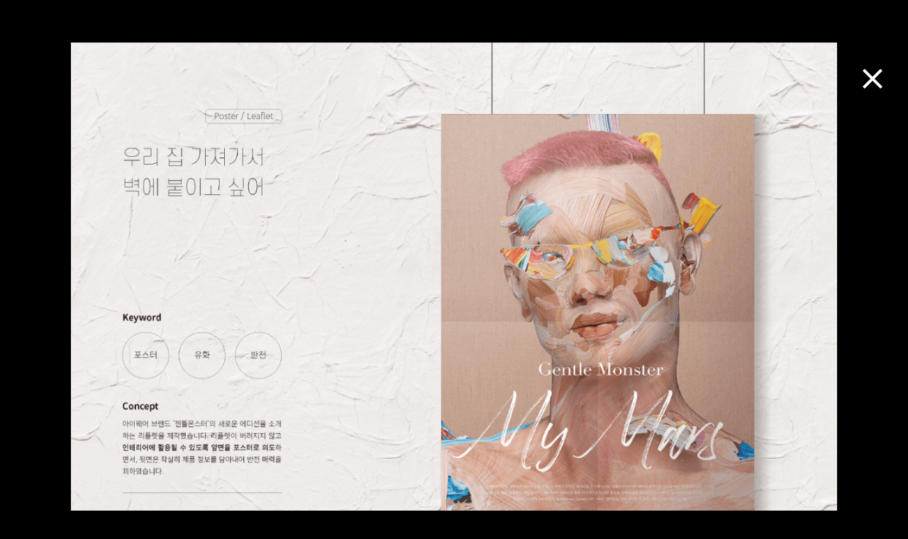

--- FILE ---
content_type: text/html; charset=utf-8
request_url: http://old.remain.co.kr/bbs/board.php?bo_table=portfolio&wr_id=97
body_size: 5284
content:
<!doctype html>
<html lang="ko">
<head>


<!-- Google Tag Manager -->
<script>(function(w,d,s,l,i){w[l]=w[l]||[];w[l].push({'gtm.start':
new Date().getTime(),event:'gtm.js'});var f=d.getElementsByTagName(s)[0],
j=d.createElement(s),dl=l!='dataLayer'?'&l='+l:'';j.async=true;j.src=
'https://www.googletagmanager.com/gtm.js?id='+i+dl;f.parentNode.insertBefore(j,f);
})(window,document,'script','dataLayer','GTM-TWGTWNM');</script>
<!-- End Google Tag Manager -->	


<meta name="google-site-verification" content="d588AGoNFDvZ15Cf49ZdAfNu92ZMHSZxEQZGoDYbwJM" />

<meta charset="utf-8">
<meta http-equiv="imagetoolbar" content="no">
<meta http-equiv="X-UA-Compatible" content="IE=edge">
<title>편집 프로페셔널 진연희 수강생 > Portfolio | 리메인</title>
<!--[if lte IE 8]>
<script src="http://old.remain.co.kr/js/html5.js"></script>
<![endif]-->
<script>
// 자바스크립트에서 사용하는 전역변수 선언
var g5_url       = "http://old.remain.co.kr";
var g5_bbs_url   = "http://old.remain.co.kr/bbs";
var g5_is_member = "";
var g5_is_admin  = "";
var g5_is_mobile = "";
var g5_bo_table  = "portfolio";
var g5_sca       = "";
var g5_editor    = "smarteditor2";
var g5_cookie_domain = "";
var login_mb_id = "";
var page_title = "편집 프로페셔널 진연희 수강생 > Portfolio | 리메인";
var m_uid = "";
var m_uid_hash = "e3b0c44298fc1c149afbf4c8996fb92427ae41e4649b934ca495991b7852b855";
</script>
<!--<script src="http://old.remain.co.kr/js/jquery-1.8.3.min.js"></script>-->
<script src="http://old.remain.co.kr/lib/jquery-1.12.4.min.js"></script>
<!--<script src="http://old.remain.co.kr/js/jquery.shop.menu.js?ver=171226"></script>-->

<link href="https://fonts.googleapis.com/css?family=Montserrat:200,300,400,500,600,700,800,900&amp;display=swap" rel="stylesheet">
<link href="../css/fonts.css" rel="stylesheet">
<script defer src="http://old.remain.co.kr/js/remain.js?ver=171226"></script>

<!--
<script src="http://old.remain.co.kr/js/common.js?ver=171226"></script>
<script src="http://old.remain.co.kr/js/wrest.js?ver=171226"></script>
<script src="http://old.remain.co.kr/js/placeholders.min.js"></script>
-->

<script defer src="/lib/owl.carousel.min.js"></script>
<script src="/lib/wow.min.js"></script>
<script defer src="/js/common_extend.js?ver=171226"></script>
<script async src="/js/bpopup/bpopup.min.js"></script>
<script defer src="/js/swiper/swiper.min.js"></script>
<script defer src="/js/jquery.fancybox.min.js"></script>
<script defer src="/js/lazyload.min.js"></script>

<link rel="stylesheet" href="http://old.remain.co.kr/js/font-awesome/css/font-awesome.min.css">
<link rel="shortcut icon" type="image/x-icon" href="/img/remain.ico">

<link rel="stylesheet" href="http://old.remain.co.kr/css/swiper.min.css">

<!-- 폰트 로딩을 위해 fonts.css는 최상단에 위치 합니다. -->
<link rel="stylesheet" href="http://old.remain.co.kr/css/fonts.css">

<!-- 라이브러리 css -->
<link rel="stylesheet" href="http://old.remain.co.kr/css/owl.carousel.css">
<link rel="stylesheet" href="http://old.remain.co.kr/css/animate.css">
<link rel="stylesheet" href="http://old.remain.co.kr/css/jquery.fancybox.min.css">

<!-- css 우선 순위를 위헤 remain.css utility.css는 제일 하단에 위치 합니다.  -->
<link rel="stylesheet" href="http://old.remain.co.kr/css/utility.css">
<link rel="stylesheet" href="http://old.remain.co.kr/css/class.css">

<link href="https://fonts.googleapis.com/css?family=Material+Icons|Material+Icons+Outlined" rel="stylesheet">
<!--<link href="https://emoji-css.afeld.me/emoji.css" rel="stylesheet">-->

<link rel="stylesheet" href="http://old.remain.co.kr/css/remain.css">
<link rel="stylesheet" href="http://old.remain.co.kr/css/remain_extend.css">

<script>
$(document).ready(function(){
/*
			var nowMode = "pc";
	
	var checkMove = false;
	var now_url = "/bbs/board.php?bo_table=portfolio&wr_id=97";
		var schar = "&";
		$(window).resize(function(){
		var winWidth = $(window).width();
		if(winWidth < 1025 && nowMode == "pc"){
			if(!checkMove){
				checkMove = true;
				window.location.href=now_url+schar+"device=mobile";
			}
		}else if(winWidth > 1024 && nowMode == "mobile"){
			if(!checkMove){
				checkMove = true;
				window.location.href=now_url+schar+"device=pc";
			}
		}
	})
*/
})


</script>

</head>
<body class="page-board-portfolio">

<!-- Google Tag Manager (noscript) -->
<noscript><iframe src="https://www.googletagmanager.com/ns.html?id=GTM-TWGTWNM"
height="0" width="0" style="display:none;visibility:hidden"></iframe></noscript>
<!-- End Google Tag Manager (noscript) -->


<div class="waiting-popup">
	<div class="waiting-popup--outer">
		<div class="waiting-popup--bg">
			<strong class="waiting-popup__title">오픈신청이 완료 되었습니다.</strong>
			<p class="waiting-popup__text">클래스 오픈시 가입하신 핸드폰 번호로 문자를 발송 드립니다 :D<br>고객센터 02-6080-8623</p>
			<div class="popup-foot">
				<button class="btn m:btn-xl waiting-popup__btn is-confirm">확인</button>
			</div>
		</div>
	</div>
</div>

<div class="confirm-popup">
	<div class="confirm-popup--outer">
		<div class="confirm-popup--bg">
			<strong class="confirm-popup__title"></strong>
			<p class="confirm-popup__text"></p>
			<div class="popup-foot">
				<button class="btn m:btn-xl confirm-popup__btn">취소</button>
				<button class="btn m:btn-xl confirm-popup__btn confirm-popup__rtn is-confirm">확인</button>
			</div>
		</div>
	</div>
</div>


<!-- 데스크탑 헤더 -->
    
<!--
<header class="desktop:header">
    <nav>
        <div class="header--top clearfix">
            <ul class="nav">
                <li class="nav-menu nav-menu--line"><a href="http://old.remain.co.kr/bbs/board.php?bo_table=notice">Notice</a></li>                
				<li class="nav-menu "><a href="http://old.remain.co.kr/bbs/faq.php">FAQ</a></li>
                                <li class="nav-menu"><a href="http://old.remain.co.kr/bbs/register.php">SignUp</a></li>
                <li class="nav-menu"><a href="http://old.remain.co.kr/bbs/login.php">Login</a></li>
                            </ul>
        </div>
        <div class="header--bottom">
            <a href="/" class="header__logo">
                <img src="http://old.remain.co.kr/theme/basic/img/logo.svg" alt="리메인">
            </a>
            <ul class="nav clearfix">
	                            <li class="nav-menu "><a href="/">Creative Class</a></li>
                                <li class="nav-menu is-selected"><a href="/bbs/board.php?bo_table=portfolio">Portfolio</a></li>
                
            </ul>
            <ul class="nav--secondary clearfix">
                <li class="nav-menu "><a href="http://old.remain.co.kr/shop/wishlist.php">WishList</a></li>
                <li class="nav-menu "><a href="http://old.remain.co.kr/shop/cart.php">Cart</a></li>
                <li class="nav-menu nav-menu--line "><a href="http://old.remain.co.kr/shop/orderinquiry.php">MyPage</a></li>
				<li class="nav-menu "><a href="http://old.remain.co.kr/bbs/qalist.php">Question</a></li>
				<li class="nav-menu "><a href="http://old.remain.co.kr/shop/itemuselist.php">Community</a></li>
            </ul>
        </div>
    </nav>
</header>
-->

<script src="http://old.remain.co.kr/js/viewimageresize.js"></script>

<!-- 게시물 읽기 시작 { -->

<style>
	html {overflow: inherit !important;}
	.desktop\:header {display: none;}
	body {background-color: #000;}
</style>
<article id="bo_v" class="portfolio-view">
	<!--
    <header>
        <h2 id="bo_v_title">
                        <span class="bo_v_tit">
            편집 프로페셔널 진연희 수강생</span>
        </h2>
    </header>

    <section id="bo_v_info" class="portfolio-data">
        <h2>페이지 정보</h2>
        <span class="sound_only">작성자 </span><span class="sv_member">리메인</span></strong>
        <span class="sound_only">댓글</span><strong><a href="#bo_vc"> <i class="fa fa-commenting-o" aria-hidden="true"></i> 0건</a></strong>
        <span class="sound_only">조회</span><strong><i class="fa fa-eye" aria-hidden="true"></i> 1,382회</strong>
        <strong class="if_date"><span class="sound_only">작성일</span><i class="fa fa-clock-o" aria-hidden="true"></i> 20-08-22 07:22</strong>
    </section>
	-->

    <section id="bo_v_atc">
        <div id="bo_v_img" class="portfolio-file-wrap">
<img src="http://old.remain.co.kr/data/file/portfolio/990507259_G5tvwKRO_9e8a6bac2d3110f7ef674eda18c6e260cac35797.png" alt=""  width="956" height="748" ><img src="http://old.remain.co.kr/data/file/portfolio/thumb-990507259_cFMhUBe4_ac5019833e2d5e03635bd39e3dd1e31c39d6713d_1200x849.png" alt=""/><img src="http://old.remain.co.kr/data/file/portfolio/thumb-990507259_sMCarnQK_78382bcec050185254ee9a7e2d2a2b806b7fb023_1200x849.png" alt=""/><img src="http://old.remain.co.kr/data/file/portfolio/thumb-990507259_hWeHufNx_c591703b35659fec391daa849051d45a99fa1e60_1200x849.png" alt=""/></div>

        <!-- 본문 내용 시작 { -->
        <div id="bo_v_con" class="portfolio-content-text">
	        <p>편집 프로페셔널 진연희 수강생</p>
	    </div>
                <!-- } 본문 내용 끝 -->

        

        <!--  추천 비추천 시작 { -->
<!--
        -->
        <!-- }  추천 비추천 끝 -->
    </section>

	<!--
    <div id="bo_v_share">
                    </div>
	-->

    
    
    
    <!-- 게시물 상단 버튼 시작 { -->
    <div id="bo_v_top">
        
        <ul class="bo_v_left">
                        			<!--            
                                    			-->
        </ul>

		<!--
        <ul class="bo_v_com">
           <li>
           		<a href="./board.php?bo_table=portfolio&amp;page=" class="btn_b01 btn">목록</a>
           	</li>		   	
                                </ul>
		-->

                <ul class="bo_v_nb">
                        <li class="btn_prv">
            	<div class="btn_prv-wrap">
					<a href="./board.php?bo_table=portfolio&amp;wr_id=98"></a>
	            	<span class="nb_tit">Prev</span>				
					<!--<a href="./board.php?bo_table=portfolio&amp;wr_id=98">편집 프로페셔널 진연희 수강생</a> -->	            	
					<!--<span class="nb_date">20.08.22</span> -->
            	</div>
	         </li>
	         	         
                        <li class="btn_next">
            	<div class="btn_prv-wrap">            
	            	<a href="./board.php?bo_table=portfolio&amp;wr_id=96"></a>            	
					<span class="nb_tit">Next</span>
					<!--<a href="./board.php?bo_table=portfolio&amp;wr_id=96">편집 프로페셔널 진연희 수강생</a> -->				
					<!--<span class="nb_date">20.08.22</span> -->
            	</div>
            </li>
                    </ul>
                    </div>
    <!-- } 게시물 상단 버튼 끝 -->

    
	 <div class="portfolio-floating-btn-group">
	 	<div class="portfolio-floating-btn-group-inner">
	 	<a href="javascript:history.back();" class="portfolio-back-btn">
		    <span class="material-icons">close</span>
	    </a>
	
	    <!-- 떠있는 추천 -->
		   
	 	</div>
	 </div> 

</article>
<!-- } 게시판 읽기 끝 -->

<script>

function board_move(href)
{
    window.open(href, "boardmove", "left=50, top=50, width=500, height=550, scrollbars=1");
}
</script>

<script>
$(function() {
    $("a.view_image").click(function() {
        window.open(this.href, "large_image", "location=yes,links=no,toolbar=no,top=10,left=10,width=10,height=10,resizable=yes,scrollbars=no,status=no");
        return false;
    });

    // 추천, 비추천
    $("#good_button, #nogood_button").click(function() {
        var $tx;
        if(this.id == "good_button")
            $tx = $("#bo_v_act_good");
        else
            $tx = $("#bo_v_act_nogood");

        excute_good(this.href, $(this), $tx);
        return false;
    });

    // 이미지 리사이즈
    $("#bo_v_atc").viewimageresize();

    //sns공유
    $(".btn_share").click(function(){
        $("#bo_v_sns").fadeIn();
   
    });

    $(document).mouseup(function (e) {
        var container = $("#bo_v_sns");
        if (!container.is(e.target) && container.has(e.target).length === 0){
        container.css("display","none");
        }	
    });
});

function excute_good(href, $el, $tx)
{
    $.post(
        href,
        { js: "on" },
        function(data) {
            if(data.error) {
                alert(data.error);
                return false;
            }

            if(data.count) {
                $el.find("strong").text(number_format(String(data.count)));
                if($tx.attr("id").search("nogood") > -1) {
                    $tx.text("이 글을 비추천하셨습니다.");
                    $tx.fadeIn(200).delay(2500).fadeOut(200);
                } else {
                    $tx.text("이 글을 추천하셨습니다.");
                    $tx.fadeIn(200).delay(2500).fadeOut(200);
                }
            }
        }, "json"
    );
}
</script>
<!-- } 게시글 읽기 끝 -->
<script src="http://old.remain.co.kr/js/sns.js"></script>
<!-- } 하단 끝 -->



<!-- ie6,7에서 사이드뷰가 게시판 목록에서 아래 사이드뷰에 가려지는 현상 수정 -->
<!--[if lte IE 7]>
<script>
$(function() {
    var $sv_use = $(".sv_use");
    var count = $sv_use.length;

    $sv_use.each(function() {
        $(this).css("z-index", count);
        $(this).css("position", "relative");
        count = count - 1;
    });
});
</script>
<![endif]-->


<!-- 기존 채널톡 2021.01.12 변경 -->
<!-- Channel Plugin Scripts -->

<!-- <script>
  (function() {
    var w = window;
    if (w.ChannelIO) {
      return (window.console.error || window.console.log || function(){})('ChannelIO script included twice.');
    }
    var d = window.document;
    var ch = function() {
      ch.c(arguments);
    };
    ch.q = [];
    ch.c = function(args) {
      ch.q.push(args);
    };
    w.ChannelIO = ch;
    function l() {
      if (w.ChannelIOInitialized) {
        return;
      }
      w.ChannelIOInitialized = true;
      var s = document.createElement('script');
      s.type = 'text/javascript';
      s.async = true;
      s.src = 'https://cdn.channel.io/plugin/ch-plugin-web.js';
      s.charset = 'UTF-8';
      var x = document.getElementsByTagName('script')[0];
      x.parentNode.insertBefore(s, x);
    }
    if (document.readyState === 'complete') {
      l();
    } else if (window.attachEvent) {
      window.attachEvent('onload', l);
    } else {
      window.addEventListener('DOMContentLoaded', l, false);
      window.addEventListener('load', l, false);
    }
  })();
  
  ChannelIO('boot', {
    "pluginKey": "9f6adc78-609f-4199-be71-88cfa4233bae"
  });
</script> -->

<!-- End Channel Plugin -->
<!-- 채널톡 끝 -->

<!-- <script type="text/javascript">
(function(w, d, a){
    w.__beusablerumclient__ = {
        load : function(src){
            var b = d.createElement("script");
            b.src = src; b.async=true; b.type = "text/javascript";
            d.getElementsByTagName("head")[0].appendChild(b);
        }
    };w.__beusablerumclient__.load(a);
})(window, document, "//rum.beusable.net/script/b201210e232824u390/de3f9c7057");

$(document).ready(function(){
	$(".btn-popup-close").click(function(){
		$(".popup-notice").css("display","none");
	});
})
</script> -->

</body>
</html>

<!-- 사용스킨 : theme/remain_gallery -->


--- FILE ---
content_type: text/css
request_url: http://old.remain.co.kr/css/fonts.css
body_size: 259
content:
/* 나눔스퀘어 웹폰트 */

@font-face {
 font-family: 'NanumSquare';
 font-weight: 200;
 src: url(../fonts/NanumSquare/NanumSquareL.eot);
 src: url(../fonts/NanumSquare/NanumSquareL.eot?#iefix) format('embedded-opentype'),
      url(../fonts/NanumSquare/NanumSquareL.woff) format('woff'),
      url(../fonts/NanumSquare/NanumSquareL.ttf) format('truetype');
}
@font-face {
 font-family: 'NanumSquare';
 font-weight: 400;
 src: url(../fonts/NanumSquare/NanumSquareR.eot);
 src: url(../fonts/NanumSquare/NanumSquareR.eot?#iefix) format('embedded-opentype'),
      url(../fonts/NanumSquare/NanumSquareR.woff) format('woff'),
      url(../fonts/NanumSquare/NanumSquareR.ttf) format('truetype');
}
@font-face {
 font-family: 'NanumSquare';
 font-weight: 600;
 src: url(../fonts/NanumSquare/NanumSquareB.eot);
 src: url(../fonts/NanumSquare/NanumSquareB.eot?#iefix) format('embedded-opentype'),
      url(../fonts/NanumSquare/NanumSquareB.woff) format('woff'),
      url(../fonts/NanumSquare/NanumSquareB.ttf) format('truetype');
}
@font-face {
 font-family: 'NanumSquare';
 font-weight: 800;
 src: url(../fonts/NanumSquare/NanumSquareEB.eot);
 src: url(../fonts/NanumSquare/NanumSquareEB.eot?#iefix) format('embedded-opentype'),
      url(../fonts/NanumSquare/NanumSquareEB.woff) format('woff'),
      url(../fonts/NanumSquare/NanumSquareEB.ttf) format('truetype');
}

--- FILE ---
content_type: text/css
request_url: http://old.remain.co.kr/css/class.css
body_size: 4459
content:
/* ================================================
	            제목 공통요소
================================================ */
	
.common .class-contents {
	position: relative;
    box-sizing: border-box;
    padding: 100px 24px 0 24px;
    text-align: left;
}
.common .section-title-group {padding-bottom: 54px;}
.common .section-title-group__class-title strong {
	display: block;
	padding-bottom: 4px;	
	font-size: 14px;
	font-weight: 600;
	text-transform: uppercase;
}
.common .section-title-group__subject h2 {
	font-size: 26px;
	font-weight: 800;
	line-height: 1.4;
	padding-bottom: 8px;	
	text-transform: uppercase;
}
.common .section-title-group__subject p {
	font-size: 14px;
	color: #757575;
	line-height: 1.75;
}
.common .section-title-group__subject p br {display: none;}


@media( min-width: 1025px ){
	.common .class-contents {padding: 70px 24px;}
	.common .class-contents {padding: 148px 220px 0 220px;}
	.common .class-contents {
		text-align: left;
		padding: 148px 220px;
	}	
	.common .section-title-group__class-title {
		position: absolute;
		top: 156px;
		left: 0;
	}	
	.common .section-title-group {padding-bottom: 124px;}
	.common .section-title-group__class-title strong{
		font-size: 16px;
		padding-bottom: 0px;
	}
	.common .section-title-group__subject h2 {
		font-size: 30px;
		padding-bottom: 8px;
	}
	.common .section-title-group__subject p {font-size: 16px;}
	.common .section-title-group__subject p br {display: inline-block;}	
}

/* ================================================
	            강사 인터뷰
================================================ */
.common .teacher-interview {
	max-width: 1420px;
	margin: 0 auto;
	padding: 240px 0 340px 0;
}
.common .teacher-interview-col {
	box-sizing: border-box;
	width: 50%;
	float: left;
	position: relative;
}
.common .teacher-interview__movie-col  {padding-left: 320px;}
.common .teacher-interview__title {
	font-size: 28px;
	font-weight: 100;
	line-height: 1.5;
	text-align: right;
	
	position: absolute;
	top: 80px; 
	left: 16px;
	z-index: 10;
}
.common .teacher-interview__movie--outer {width: 640px;}
.common .teacher-interview__movie {
	position: relative;
	width: 56.25%;
	padding-bottom: 100%;
}
.common .teacher-interview__movie iframe {
	width: 100%;
	height: 100%;
	position: absolute;
	top: 0;
	left: 0;
}


/* ================================================
	            웹 프로페셔널
================================================ */
.form-banner {height: calc( 100vh - 112px );}
.web-professional {overflow: hidden;}
.web-professional .banner {
	width: 100vw;
	height: calc( 100vh - 112px );	
	padding: 50px 24px;
	background-color: #000;
	color: #fff;
	position: relative;
	background-image: url(../class-img/web-professional/banner-mobile.png);
	background-repeat: no-repeat;
	background-position: bottom center;
	background-size: cover;
}


.web-professional .banner-contents h1 {
	font-size: 24px;
	font-weight: 800;
	line-height: 1.4;
	text-transform: uppercase;
}

.web-professional .class-cat {
	display: none;
	position: absolute;
	top: 120px;
	right: 120px;
	font-size: 16px;
	font-weight: 800;
	text-transform: uppercase;		
}
.web-professional .banner-col {
	float: left;
	margin-right: 28px;
}
.web-professional .banner-col:last-child {margin-right: 0;}
.web-professional .banner-col strong {
	display: block;
	padding: 60px 0 24px 0;
	font-size: 16px;
	font-weight: 800;
}
.web-professional .banner-col strong,
.web-professional .banner-col p,
.web-professional .banner-col li {
	font-size: 12px;
	font-weight: 400;
	text-transform: uppercase;	
}
.web-professional .banner-col strong {font-weight: 800;}
.web-professional .banner-col li {padding-bottom: 12px;}

/*
@media( min-width: 600px ){
	
}
*/
@media( min-width: 1025px ){
	.web-professional .banner {
		padding: 120px;
		background-image: url(../class-img/web-professional/banner.png);
		background-position: center;
	}
	.web-professional .banner-contents h1 {
		font-size: 42px;
		line-height: 1.2;
	}
	.web-professional .banner-col strong,
	.web-professional .banner-col p,
	.web-professional .banner-col li {
		font-size: 16px;
		font-weight: 400;
	}
	.web-professional .banner-col strong {font-weight: 800;}	
	.web-professional .banner-col {margin-right: 56px;}
	.web-professional .class-cat {display: block;}
}

/* 웹 프로페셔널 내용 */
.web-professional .class-contents {
	position: relative;
	box-sizing: border-box;
	padding: 70px 24px;
	text-align: left;
}
.web-professional .section-title-group {padding-bottom: 54px;}
.web-professional .section-title-group__class-title strong {
	display: block;
/* 	padding-bottom: 32px; */
	padding-bottom: 4px;	
	font-size: 14px;
	font-weight: 600;
	text-transform: uppercase;
}
.web-professional .section-title-group__subject h2 {
	font-size: 26px;
	font-weight: 800;
	line-height: 1.4;
/* 	padding-bottom: 24px; */
	padding-bottom: 8px;	
	text-transform: uppercase;
}
.web-professional .section-title-group__subject p {
	font-size: 14px;
	color: #757575;
	line-height: 1.75;
}
.web-professional .section-title-group__subject p br {display: none;}
.web-professional .class-goal-img--outer {text-align: center;}
.web-professional .clsss-goal-img {width: 312px;}

/*
@media( min-width: 600px ){
	
}
*/
@media( min-width: 1025px ){
	.web-professional .class-contents {
		text-align: center;
		padding: 148px 220px;
	}	
	.web-professional .section-title-group__class-title {
		position: absolute;
		top: 156px;
		left: 0;
	}	
	.web-professional .section-title-group {padding-bottom: 124px;}
	.web-professional .section-title-group__class-title strong{
		font-size: 16px;
		padding-bottom: 0px;
	}
	.web-professional .section-title-group__subject h2 {
		font-size: 30px;
		padding-bottom: 16px;
	}
	.web-professional .section-title-group__subject p {font-size: 16px;}
	.web-professional .section-title-group__subject p br {display: inline-block;}	
	.web-professional .clsss-goal-img {width:  700px;}
}


/* 웹 프로페셔널 수강생 포트폴리오 */

.web-professional .section-title-group__subject.student-portfolio h2 {
	font-size: 21px;
	font-weight: 800;
}
.web-professional .class-student-portfolio--outer {text-align: center;}
.web-professional .class-contents.student-portfolio {padding: 60px 24px 0 24px;}
.web-professional .class-contents.student-portfolio .section-title-group {padding-bottom: 0px;}
.web-professional .student-portfolio-img {width: 1000px;}

@media( min-width: 1025px ){
	.web-professional .section-title-group__subject.student-portfolio h2 {
		font-size: 30px;
		font-weight: 600;
	}
	.web-professional .class-contents.student-portfolio {padding: 148px 220px 0 220px;}
	.web-professional .class-contents.student-portfolio .section-title-group {padding-bottom: 40px;}
	.web-professional .student-portfolio-img {width: 1920px;}	
}


.web-professional .class-student-thum--group {
	max-width: 940px;
	margin: 0 auto;
	padding: 60px 14px;
}

.web-professional .class-student-thum {
	display: block;
	width: 25%;
	padding: 10px;
	float: left;
}
.web-professional .class-student-thum:nth-child(3),
.web-professional .class-student-thum:nth-child(10),
.web-professional .class-student-thum:nth-child(17) {margin-right: 10px;}

.web-professional .class-student-thum:nth-child(18),
.web-professional .class-student-thum:nth-child(19),
.web-professional .class-student-thum:nth-child(20) {display: none;}

.web-professional .class-student-thum img {
	width: 100%;
	transform: scale(1);	
	box-shadow: 0;
	transition: all .3s;
	border-radius: 8px;
}
.web-professional .class-student-thum img:hover {
	transform: scale(1.1);
	box-shadow: 0 25px 50px -12px rgba(0, 0, 0, 0.25);	
}

.web-professional .student-portfolio__copy {
	max-width: 900px;
	padding: 0 24px 50px 24px;
	margin: 0 auto;
}
.web-professional .student-portfolio__copy strong {
	display: block;
	font-weight: 600;
	font-size: 16px;
	padding-bottom: 20px;
	line-height: 1.5;
}
.web-professional .student-portfolio__copy a {
	text-decoration: underline;
	font-size: 14px;
}
.web-professional .student-portfolio__helptext {
	font-size: 12px;
	color: #757575;
	padding-top: 16px;
}

@media( min-width: 1025px ){
	.web-professional .class-student-thum {padding: 22px;}
	.web-professional .class-student-thum--group {padding: 100px 0;}
	.web-professional .class-student-thum {width: 20%;}
	.web-professional .class-student-thum:nth-child(18),
	.web-professional .class-student-thum:nth-child(19),
	.web-professional .class-student-thum:nth-child(20) {display: block;}	
	.web-professional .class-student-thum:nth-child(4),
	.web-professional .class-student-thum:nth-child(12),
	.web-professional .class-student-thum:nth-child(18) {margin-right: 10px;}	
	.web-professional .class-student-thum:nth-child(5),
	.web-professional .class-student-thum:nth-child(13) {margin-left: 20%;}
	
	.web-professional .student-portfolio__copy strong {
		font-size: 21px;
		padding-bottom: 50px;
	}
	.web-professional .student-portfolio__copy strong br {display: none;}
	.web-professional .student-portfolio__helptext {font-size: 14px;}
	.web-professional .student-portfolio__copy a {font-size: 18px;}
	.web-professional .student-portfolio__copy {padding: 0 24px 100px 24px;}
}


/* 인터뷰 */

.student-interview .section-title-group__subject {text-align: left;}
.student-interview .section-title-group__subject h2 {padding-bottom: 8px;}
.student-interview .section-title-group__text {display: none;}

@media( min-width: 1025px ){
	.student-interview .section-title-group__subject {padding-left: 40px;}
	.student-interview .section-title-group__subject h2 {padding-bottom: 0;}
	.student-interview .section-title-group__text {
		display: block;
		position: absolute;
		top: 156px;
		right: 0;
		text-transform: uppercase;
	}
}


.swiper-container__interview {
	box-sizing: border-box;
	max-width: 1420px;
	padding: 24px 24px 60px 24px;
	margin: 0 auto;
	position: relative;
}
.swiper-container__interview .swiper-slide img {width: 100%;}
.swiper-container__interview .swiper-slide p {
	font-size: 14px;
	padding-top: 24px;
	color: #757575;
	line-height: 1.5;
}
.swiper-container__interview.swiper-container-horizontal>.swiper-scrollbar {
	width: 87%;
	opacity: 1 !important;
	background: #ccc;
	left: auto;
	right: 24px
}
.swiper-container__interview .swiper-scrollbar-drag {background-color: #000;}

.swiper-container__interview .swiper-button-group {
	display: none;
	position: absolute;
	bottom: -16px;
	right: 0;
	
	width: 130px;
	height: 48px;
}
.swiper-container__interview .swiper-button-next,
.swiper-container__interview .swiper-button-prev {
	width: 48px;
	height: 48px;
	border: 1px solid #000;	
	color: #000;
}
.swiper-container__interview .swiper-button-next::after,
.swiper-container__interview .swiper-button-prev::after {display: none;}

@media( min-width: 1025px ){
	.swiper-container__interview {padding: 24px 24px 100px 24px;}
	.swiper-container__interview.swiper-container-horizontal>.swiper-scrollbar {
		width: 71.5%;
		opacity: 1 !important;
		background: #ccc;
		left: auto;
		right: 150px;
	}
	.swiper-container__interview {padding-left: 258px;}
	.swiper-container__interview .swiper-button-group {display: block;}
/* 	.swiper-container__interview .swiper-slide {width: 600px !important;} */
}


/* 인터뷰 */
.web-professional .since {
	margin-top: 100px;
	padding: 0 0 100px 0;
	background-image: url(../class-img/web-professional/since-bg.png);
	background-repeat: no-repeat;
	background-size: cover;
	background-position: top center;
	color: #fff;
}
.web-professional .since .section-title-group__subject {text-align: left;}
.web-professional .since .section-title-group__subject h2 {padding-bottom: 8px;}
.web-professional .since .section-title-group__subject h2 br {display: none;}
.web-professional .since .section-title-group__subject p {color: #fff;}
.web-professional .since .section-title-group__subject p br {display: none;}

@media( min-width: 1025px ){
	.web-professional .since {
		padding: 0 0 400px 0;
		margin-top: 200px;
	}
	.web-professional .since .section-title-group__subject {padding-left: 40px;}
	.web-professional .since .section-title-group__subject h2 {padding-bottom: 0;}
	.web-professional .since .section-title-group__subject h2 br {display: inline-block;}
	.web-professional .since .section-title-group__subject p br {display: inline-block;}
}

.web-professional .since .since-contents {
	max-width: 1420px;
	padding-left: 24px;
	padding-top: 40px;
	margin: 0 auto;
	box-sizing: border-box;
}
.web-professional .since .since-contents strong {
	font-size: 33vw;
	font-weight: 800;
	position: relative;
}
.web-professional .since .since-contents .since__year span,
.web-professional .since .since-contents .since__persons span {
	font-size: 6vw;
	position: absolute;
	bottom: 10px;
	right: 0;
	color: #ff4800;
	background-color: #000;
	color: #fff;
	display: inline-block;
	padding: .4vw 2vw 2vw 2vw;
}

@media( min-width: 1025px ){
	.web-professional .since .since-contents {
		padding-left: 260px;
		padding-top: 100px;		
	}
	.web-professional .since .since-contents strong {font-size: 18vw;}
	.web-professional .since .since-contents .since__year span,
	.web-professional .since .since-contents .since__persons span {
		font-size: 3vw;
		bottom: 40px;
		right: 0;
		padding: .4vw 1vw .8vw 1vw;
	}
}



.web-professional .curriculum .section-title-group__subject {text-align: left;}
.web-professional .curriculum .section-title-group__subject h2 {padding-bottom: 8px;}
.web-professional .curriculum .section-title-group__subject h2 br {display: none;}
.web-professional .curriculum .section-title-group__text {display: none;}

@media( min-width: 1025px ){
	.web-professional .curriculum .section-title-group__subject {padding-left: 40px;}
	.web-professional .curriculum .section-title-group__subject h2 {padding-bottom: 0;}
	.web-professional .curriculum .section-title-group__subject h2 br {display: inline-block;}
	.web-professional .curriculum .section-title-group__text {
		display: block;
		position: absolute;
		top: 156px;
		right: 0;
		text-transform: uppercase;
	}
}



.web-professional .curriculum {
	background-color: #000;
	color: #fff;
	padding-bottom: 100px;
	margin-top: -1px;
}
.web-professional .curriculum .class-contents {
	padding: 100px 24px 0 24px;
}
.web-professional .curriculum-table h2 {
	text-align: left;
	font-size: 16px;
	padding-bottom: 40px;
	line-height: 1.5;
}
.web-professional .curriculum-table--outer {
	box-sizing: border-box;
	max-width: 1420px;
	margin: 0 auto;
}
.web-professional .curriculum-table {padding-left: 24px;}
.web-professional .curriculum-col--outer {
	float: none;
	box-sizing: border-box;
	border-left: 1px solid #2A2A2A;
}
.web-professional .curriculum-col {
	box-sizing: border-box;
	width: 100%;
	padding: 0 10px;
	margin-bottom: 60px;
	float: left;
	position: relative;
}
.web-professional .curriculum-col:last-child {margin-bottom: 0;}
.web-professional .curriculum-col::after {
	content: "";
	display: block;
	width: 8px;
	height: 8px;
	border-radius: 50%;
	background-color: #fff;
	
	position: absolute;
	top: 0;
	left: -14px;
}
.web-professional .curriculum-col__title,
.web-professional .curriculum-foot {
	display: table;
	width: 100%;	
}
.web-professional .curriculum-col__title-innter,
.web-professional .curriculum-foot--inner {
	display: table-cell;
	vertical-align: middle;
	height: 84px;
	border: 1px solid #979797;
	position: relative;
	z-index: 1;
	padding: 0 20px;
	text-align: center;
	box-sizing: border-box;
}
.web-professional .curriculum-foot--inner p {line-height: 1.75;}

.web-professional .curriculum-col--inner {float: none;}
.web-professional .curriculum-col li {
	box-sizing: border-box;
	display: table;
	width: 100%;	
	height: 84px;
	border: 1px solid #2A2A2A;	
	line-height: 1.5;
	font-size: 	14px;
	margin-top: -1px;
	color: #9B9B9B;
}
.web-professional .curriculum-col li span {
	display: table-cell;
	width: 100%;
	vertical-align: middle;
	padding: 0 20px;
}

.web-professional .curriculum-foot--inner {
	text-align: left;
	font-size: 14px;
	height: auto;
	padding: 24px;
}
.web-professional .curriculum-foot strong {
	display: block;
	font-weight: 700;
	padding-bottom: 12px;
}
.web-professional .curriculum-foot--inner {border: 1px solid #2A2A2A;}
.web-professional .curriculum-foot {margin-top: -1px;}

@media( min-width: 1025px ){
	.web-professional .curriculum {padding-bottom: 200px;}
	.web-professional .curriculum-table h2 {
		text-align: center;
		font-size: 21px;
		padding-bottom: 80px;
	}
	.web-professional .curriculum-table h2 br {display: none;}
	.web-professional .curriculum-table {padding-left: 0;}
	.web-professional .curriculum-col--outer {border-left: 0;}
	.web-professional .curriculum .class-contents {padding: 148px 220px 100px 220px;}
	.web-professional .curriculum-col {
		width: 33.33%;
		margin-bottom: 0;
	}
	.web-professional .curriculum-foot {margin-top: 40px;}
	.web-professional .curriculum-foot--inner {border: 1px solid #979797;}
	.web-professional .curriculum-col:last-child ul {height: 252px;}
	.web-professional .curriculum-col:last-child ul li {height: 50%;}
	.web-professional .curriculum-col::after {display: none;}
	.web-professional .curriculum-foot--inner {
		height: 100px;
		padding: 0 20px;
	}
}


/* 커리큘럼 로드맵 */
.web-professional .curriculum-roadmap {background-color: #F5F8F9;}
.web-professional .curriculum-roadmap .section-title-group__subject {text-align: left;}
.web-professional .curriculum-roadmap .section-title-group__subject h2 {padding-bottom: 0;}


/* 프로젝트 경험 */
.web-professional .project-experience {padding: 100px 24px;}
.web-professional .project-experience .section-title-group__subject h2 {
	padding-bottom: 0;
	line-height: 1.2;
}
.web-professional .project-experience .section-title-group__subject p br {display: inline-block;}
.web-professional .experience-title-group span {
	font-size: 100px;
	font-weight: 800;
}
.web-professional .experience-title-group h3 {
	font-size: 24px;
	font-weight: 800;
	padding: 12px 0 8px 4px;
}
.web-professional .experience-title-group p {
	font-size: 14px;
	color: #757575;
	line-height: 1.75;
	padding: 0 0 0 4px;	
}
.web-professional .experience-title-group p br {display: none;}

.web-professional .project-experience .experience-title-group {padding-bottom: 40px;}
.web-professional .experience-01 .experience-title-group--inner {
	box-sizing: border-box;
	max-width: 1420px;
	padding: 0;
	margin: 0 auto;
}
.web-professional .experience-01 .experience-img-01 img {width: 100%;}
.web-professional .experience-01 .experience-img-02 img {width: 100%;}
.web-professional .experience-01 .experience-img-01 {
	box-sizing: border-box;
	width: 100%;
	float: left;
	text-align: center;
}
.web-professional .experience-01 .experience-img-02 {
	box-sizing: border-box;	
	width: 100%;
	float: left;
	text-align: center;	
}
.web-professional .experience-01 .experience-img-02 .experience-img-col:first-child {padding-right: 25px;}
.web-professional .experience-01 .experience-img-02 .experience-img-col:first-child img {
	position: relative;		
	top: 40px;
}
.web-professional .experience-01 .experience-img-02 .experience-img-col:last-child {padding-left: 25px;}
.web-professional .experience-01 .experience-img-02 .experience-img-col:last-child img {
	position: relative;
	top: 100px;
}
.web-professional .experience-01 .experience-img-02 .experience-img-col {
	box-sizing: border-box;	
	width: 50%;
	float: left;
/* 	padding: 0 3vw; */
}

@media( min-width: 1025px ){ 
	.web-professional .project-experience {padding: 148px 24px;}
	.web-professional .project-experience .experience-title-group {padding-bottom: 100px;}
	.web-professional .experience-01 .experience-title-group--inner {padding: 0 0 0 100px;}
	.web-professional .project-experience .section-title-group__subject h2 br {display: none;}
	.web-professional .project-experience .section-title-group__subject p br {display: none;}
	.web-professional .experience-title-group p br {display: inline-block;}
	.web-professional .experience-01 .experience-img-01 {
		width: 58%;
		padding: 0 2vw;
	}
	.web-professional .experience-01 .experience-img-02 {width: 42%;}
	.web-professional .experience-01 .experience-img-02 .experience-img-col:first-child {padding-right: 3vw;}
	.web-professional .experience-01 .experience-img-02 .experience-img-col:last-child {padding-left: 3vw;}
	.web-professional .experience-01 .experience-img-02 .experience-img-col:first-child img {top: -260px;}
	.web-professional .experience-01 .experience-img-02 .experience-img-col:last-child img {top: -100px;}
	.web-professional .experience-01 .experience-img-02 .experience-img-col {padding: 0 3vw;}
	.web-professional .experience-title-group h3 {padding: 12px 0 12px 4px;}
}


.web-professional .experience-02  {padding: 200px 0 100px 0;}
.web-professional .experience-02 .experience-title-group--inner {
	box-sizing: border-box;
	max-width: 1420px;
	padding-right: 0;
	margin: 0 auto;
	text-align: left;
}
.web-professional .experience-02 .experience-title-col {
	display: inline-block;
	text-align: left;
}
.web-professional .experience-02 .experience-img-01 {
	box-sizing: border-box;
	width: 100%;
	float: left;
	text-align: right;
	padding: 0;
}
.web-professional .experience-02 .experience-img-01 .experience-img-col {
	float: right;
	width: 50%;
	box-sizing: border-box;
}
.web-professional .experience-02 .experience-img-01 .experience-img-col:first-child img {
	width: 80%;
	margin-bottom: 80px;
}
.web-professional .experience-02 .experience-img-01 .experience-img-col:last-child img {
	width: 130%;
	position: relative;
	top: 100px;
	left: -60px;
}
.web-professional .experience-02 .experience-img-02 {
	box-sizing: border-box;
	width: 100%;
	float: left;
	padding-top: 120px;
}
.web-professional .experience-02 .experience-img-02 img {width: 100%;}

@media( min-width: 1025px ){ 
	.web-professional .experience-02  {padding: 200px 0;}
	.web-professional .experience-02 .experience-title-group--inner {padding: 0 0 0 100px;}
	.web-professional .experience-02 .experience-img-01 {
		width: 58%;
		padding: 0 2vw;
	}
	.web-professional .experience-02 .experience-title-group--inner {
		padding-right: 230px;
		text-align: right;
	}
	.web-professional .experience-02 .experience-img-01 .experience-img-col {
		float: none;
		width: 100%;
	}
	.web-professional .experience-02 .experience-img-01 {
		width: 50%;
		margin-top: -180px;
		padding: 0 100px;
	}
	.web-professional .experience-02 .experience-img-02 {
		width: 50%;
		padding-top: 200px;
	}
	.web-professional .experience-02 .experience-img-01 .experience-img-col:first-child img {
		width: 40%;
		margin-bottom: 80px;
	}
	.web-professional .experience-02 .experience-img-01 .experience-img-col:last-child img {
		width: 80%;
		top: 0;
		left: 0;
	}
}



.web-professional .experience-03 .experience-title-group--inner {
	box-sizing: border-box;
	max-width: 1420px;
	padding-left: 0;
	margin: 0 auto;
}

.web-professional .experience-03 .experience-img-01 {
	box-sizing: border-box;
	width: 100%;
	float: left;
	text-align: left;
	margin-bottom: 4vw;	
}
.web-professional .experience-03 .experience-img-01 img {width: 100%;}

.web-professional .experience-03 .experience-img-02 {
	box-sizing: border-box;	
	width: 100%;
	float: left;
	text-align: center;	
}
.web-professional .experience-03 .experience-img-02 img {width: 100%;}
.web-professional .experience-03 .experience-img-02 .experience-img-col:first-child img {
	position: relative;
	margin-bottom: 4vw;
}
.web-professional .experience-03 .experience-img-02 .experience-img-col:last-child img {position: relative;}
.web-professional .experience-03 .experience-img-02 .experience-img-col {
	box-sizing: border-box;	
/*
	width: 50%;
	float: left;
*/
/* 	padding: 0 3vw; */
	
}

@media( min-width: 1025px ){ 
	.web-professional .experience-03 .experience-title-group--inner {padding: 0 0 0 100px;}
	.web-professional .experience-03 .experience-img-01 {
		width: 50%;
		padding: 0 2vw;
		margin-bottom: 0;
	}
	.web-professional .experience-03 .experience-img-02 {
		width: 50%;
		padding-left: 2vw;
		margin-top: -200px;
	}
}



/* 기업특강 */

.web-professional .corporate-training__title-group {
	max-width: 1420px;
	margin: 0 auto;
}
.web-professional .corporate-training-col {
	width: 100%;
	float: left;
	box-sizing: border-box;
}
.web-professional .corporate-training-col:first-child {padding: 0 24px;}
.web-professional .corporate-training__title-group h2 {
	font-size: 30px;
	font-weight: 800;
	padding-bottom: 20px;
}
.web-professional .corporate-training__title-group p {
	font-size: 14px;
	line-height: 1.75;
	color: #757575;
	padding-bottom: 40px;
}
.web-professional .corporate-training__title-group p br {display: none;}
.web-professional .corporate-training__title-group p strong {
	color: #000;
	font-weight: 600;
}
.web-professional .corporate-training__title-group img {width: 32%;}
.web-professional .corporate-training__bg {width: 100%;}


@media( min-width: 1025px ){ 
	.web-professional .corporate-training-col {width: 50%;}
	.web-professional .corporate-training-col:first-child {padding: 0;}
	.web-professional .corporate-training-col:last-child {text-align: right;}
	.web-professional .corporate-training__title-group img {
		width: 26%;
		padding-top: 30px;
	}
	.web-professional .corporate-training__title-group p {
		font-size: 16px;
		padding-bottom: 40px;
	}
	.web-professional .corporate-training__title-group p br {display: inline-block;}
}


.web-professional .styleguide {padding: 0 0 100px 0;}
.web-professional .styleguide .section-title-group__subject {text-align: left;}
.web-professional .styleguide .section-title-group__subject h2 {padding-bottom: 8px;}
.web-professional .styleguide .section-title-group__subject p br {display: none;}
.web-professional .styleguide .section-title-group__text {display: none;}

.web-professional .styleguide .class-contents {padding: 100px 24px 0 24px;}

.web-professional .styleguide .styleguide-contents {
	box-sizing: border-box;
	max-width: 1420px;
	margin: 0 auto;
	padding: 0 24px;
}
.web-professional .styleguide .styleguide-text {position: relative;}
.web-professional .styleguide-contents img {width: 100%;}
.web-professional .styleguide-contents p {
	font-size: 14px;
	line-height: 1.75;
	color: #757575;
	padding: 24px 0;
}
.web-professional .styleguide-contents p br {display: none;}
.web-professional .styleguide-contents a {
	
}

@media( min-width: 1025px ){
	.web-professional .styleguide {padding: 0 0 140px 0;}
	.web-professional .styleguide .class-contents {padding: 148px 220px 0 220px;}
	.web-professional .styleguide .section-title-group__subject {padding-left: 40px;}
	.web-professional .styleguide .section-title-group__subject h2 {padding-bottom: 12px;}
	.web-professional .styleguide .section-title-group__subject p br {display: inline-block;}
	.web-professional .styleguide .section-title-group__text {
		display: block;
		position: absolute;
		top: 156px;
		right: 0;
		text-transform: uppercase;
	}
	.web-professional .styleguide .styleguide-contents {padding: 0 260px;}
	.web-professional .styleguide-contents p {
		font-size: 16px;
		padding: 24px 0 0 0;
	}
	.web-professional .styleguide-contents p br {display: inline-block;}
	.web-professional .styleguide-contents a {
		position: absolute;
		top: 26px;
		right: 0;
		text-decoration: underline;	
	}
}


/* ================================================
	            UX UI 프로페셔널
================================================ */
.form-banner {height: calc( 100vh - 112px );}
.uxui-professional {overflow: hidden;}
.uxui-professional .banner {
	width: 100vw;
	height: calc( 100vh - 112px );	
	padding: 50px 24px;
	background-color: #000;
	color: #fff;
	position: relative;
	background-image: url(../class-img/uxui-professional/banner-mobile.png);
	background-repeat: no-repeat;
	background-position: bottom center;
	background-size: cover;
}


.uxui-professional .banner-contents h1 {
	font-size: 24px;
	font-weight: 800;
	line-height: 1.4;
	text-transform: uppercase;
}

.uxui-professional .class-cat {
	display: none;
	position: absolute;
	top: 120px;
	right: 120px;
	font-size: 16px;
	font-weight: 800;
	text-transform: uppercase;		
}
.uxui-professional .banner-col {
	float: left;
	margin-right: 28px;
}
.uxui-professional .banner-col:last-child {margin-right: 0;}
.uxui-professional .banner-col strong {
	display: block;
	padding: 60px 0 24px 0;
	font-size: 16px;
	font-weight: 800;
}
.uxui-professional .banner-col strong,
.uxui-professional .banner-col p,
.uxui-professional .banner-col li {
	font-size: 12px;
	font-weight: 400;
	text-transform: uppercase;	
}
.uxui-professional .banner-col strong {font-weight: 800;}
.uxui-professional .banner-col li {padding-bottom: 12px;}

@media( min-width: 1025px ){
	.uxui-professional .banner {
		padding: 120px;
		background-image: url(../class-img/uxui-professional/banner.png);
		background-position: center;
	}
	.uxui-professional .banner-contents h1 {
		font-size: 42px;
		line-height: 1.2;
	}
	.uxui-professional .banner-col strong,
	.uxui-professional .banner-col p,
	.uxui-professional .banner-col li {
		font-size: 16px;
		font-weight: 400;
	}
	.uxui-professional .banner-col strong {font-weight: 800;}	
	.uxui-professional .banner-col {margin-right: 56px;}
	.uxui-professional .class-cat {display: block;}
}


/* 클래스 about */
.uxui-professional .class-about {
	background-image: url(../class-img/uxui-professional/about-bg.png);
	padding: 140px 24px;
}
.uxui-professional .class-about-inner {
	max-width: 940px;
	margin: 0 auto;
	color: #fff;
}
.uxui-professional .class-about .class-about__title {
	font-size: 14px;
}
.uxui-professional .class-about .class-about__text {
	font-size: 33px;
	line-height: 1.2;
	padding: 20px 0 24px 0;
}
.uxui-professional .class-about .class-about__caption {
	font-size: 14px;
	line-height: 1.75;
}
.uxui-professional .class-about .class-about__caption br {display: none;}

@media( min-width: 1025px ){
	.uxui-professional .class-about {padding: 240px 0;}
	.uxui-professional .class-about .class-about__text {
		font-size: 64px;
		line-height: 1.2;
		padding: 20px 0 24px 0;
	}
	.uxui-professional .class-about .class-about__caption br {display: inline-block;}

}


/* 클래스 about 2 */
.uxui-professional .class-about2 {
	max-width: 1420px;
	padding: 100px 24px;
	margin: 0 auto;
}
.uxui-professional .class-about__text-outer {padding-top: 0px;}
.uxui-professional .class-about2__text {
	display: inline-block;
	font-size: 16px;
	padding: 10px 8px;
	margin: 4px 0;
	background-color: #000;
	color: #fff;
}
.uxui-professional .class-about2__cation {
	padding-top: 24px;
	font-size: 14px;
	font-weight: 600;
	text-transform: uppercase;
	line-height: 1.4;
}
.uxui-professional .class-about-col {
	width: 100%;
	float: left;
}
.uxui-professional .class-about-col img {width: 100%;}

@media( min-width: 1025px ){
	.uxui-professional .class-about2 {padding: 200px 0;}
	.uxui-professional .class-about__text-outer {padding-top: 120px;}
	.uxui-professional .class-about2__text {font-size: 20px;}
	.uxui-professional .class-about-col {width: 50%;}
	.uxui-professional .class-about-col img {width: auto;}
}


/* uxui 타이포 */ 

.uxui-professional .uxui-typo {
	background-color: #000;
	text-align: center;
}
.uxui-professional .uxui-typo-inner {
	overflow-x: scroll;
	-webkit-overflow-scrolling: touch;
}
.uxui-professional .uxui-typo__text {
	color: #fff;
	font-size: 100px;
	font-weight: 900;
	vertical-align: middle;
	white-space: nowrap;
	padding: 200px 24px;
}
.uxui-professional .uxui-typo__text span {
	display: inline-block;
	font-weight: 100;
	font-size: 60px;
	vertical-align: middle;
	padding-bottom: 10px;
}

@media( min-width: 1025px ){
	.uxui-professional .uxui-typo-inner {overflow-x: auto;}
	.uxui-professional .uxui-typo {padding: 300px 0;}
	.uxui-professional .uxui-typo__text {padding: 0;}
}








--- FILE ---
content_type: text/css
request_url: http://old.remain.co.kr/css/remain.css
body_size: 36918
content:
/* =====================================
              Base Reset
===================================== */
html, body, div, span, object, iframe,
h1, h2, h3, h4, h5, h6,
p, blockquote, pre, abbr, address, cite,
code, del, dfn, em, img, ins, kbd, q, samp, small,
strong, sub, sup, var, b, i, dl, dt, dd,
ol, ul, li,
fieldset, form, label, legend, table, caption,
tbody, tfoot, thead, tr, th, td,
article, aside, canvas, details, figcaption,
figure, footer, header, hgroup, menu, nav, section,
summary, time, mark, audio,
video {
  margin: 0;
  padding: 0;
  border: 0;
  outline: 0;
  font-size: 100%;
  vertical-align: baseline; 
}
body {line-height: 1; }
article,
aside,
details,
figcaption,
figure,
footer,
header,
hgroup,
menu,
nav,
section {display: block;}
li {list-style: none;}
a {
  margin: 0;
  padding: 0;
  border: 0;
  vertical-align: baseline;
  background: transparent;
  text-decoration: none;
  color: inherit;
  display: inline-block;
  cursor: pointer; 
}
img {vertical-align: middle;}
table {border-collapse: collapse;}

/* =====================================
              Form Reset
===================================== */
input {
  -webkit-appearance: none;
  -moz-appearance: none;
  appearance: none;
  outline: none;
  padding: 0;
  border: 0;
  margin: 0;
  border-radius: 0;
  background: none;
  vertical-align: middle; 
  font-family: inherit;
}
input::-ms-clear {display: none; }
input[type='number']::-webkit-inner-spin-button,
input[type='number']::-webkit-outer-spin-button {
  -webkit-appearance: none;
  -moz-appearance: none;
  appearance: none; 
}
textarea {
	outline: none;
	resize:none;
	-webkit-appearance: none;
	-moz-appearance: none;
	appearance: none;	
	font-family: inherit;	
}
select {
  -webkit-appearance: none;
  -moz-appearance: none;
  appearance: none;
  outline: none;
  padding: 0;
  border: 0;
  margin: 0;
  border-radius: 0;
  vertical-align: middle; 
  font-family: inherit;
}
select::-ms-expand {display: none; }
input[type='number']::-webkit-outer-spin-button,
input[type='number']::-webkit-inner-spin-button {
  -webkit-appearance: none;
  -moz-appearance: none;
  appearance: none; 
}
input[type='number'] {-moz-appearance: textfield; }
button {
  cursor: pointer;
  outline: none;
  padding: 0;
  border: 0;
  margin: 0;
  line-height: 1;
  background: none;
  vertical-align: middle; 
  font-family: inherit;
}
::-webkit-file-upload-button {cursor: pointer;}
::-webkit-scrollbar {display: none;}
.material-icons,
.material-icons-outlined {vertical-align: middle;}

*{-webkit-text-size-adjust: none;}
body {font-family: 'Montserrat', 'NanumSquare', sans-serif; }
h1, h2, h3, h4, h5, h6 {
  line-height: 1;
  font-weight: 600;
  color: 000; 
}
p, li, th, td, a, strong, span, em, input, button, select {
  font-style: normal;
  font-size: 14px;
  font-weight: 400;
  font-style: normal;
  line-height: 1;
  text-decoration: none; 
}
p {word-break: keep-all;}
th, td {text-align: left; }
span, strong, em {
	font-size: inherit;
	font-weight: inherit;
	line-height: inherit;
	color: inherit;
}

/* =====================================
              Common
===================================== */
/* 
	�곗뒪�ы깙�먯꽌 overflow �ㅽ겕濡ㅼ씠 �댁뒋媛� �앷�
	max-width濡� 紐⑤컮��, �쒕툝由우뿉�쒕쭔 �숈옉�섎룄濡� 泥섎━��.
 */
/*
@media(max-width:1024px){
	html,body {overflow-x: hidden;} 
}
*/

.overflow-x {overflow-x: hidden;}

@media(min-width:1025px){
	body {overflow-x: hidden;}
}
.clearfix::after {
    content: "";
    display: block;
    clear: both;
}
.wrapper {padding: 60px 0 0 0;}
@media(min-width:600px){
	.wrapper {padding: 0;}
}
@media(min-width:1025px){
	.wrapper {padding: 100px 0 0 0;}
}

::-moz-selection {
   background: #ff4800;
   color: #fff;
}
::selection {
   background: #ff4800;
   color: #fff;
}

/* =====================================
          �섏씠吏� �ㅻ뱶
===================================== */
.m\:payment.page-head,
.m\:cart.page-head,
.m\:orderinquiryview.page-head {padding: 0;}

.m\:page-head {padding: 0 !important;}

.page-head {
	box-sizing: border-box;
	width: 100%;
	padding-left: 32px;
}
.page-head-outer {
	background-color: #000;
	padding: 50px 24px;
}
.page-head__title {
	color: #fff;
	font-size: 44px;
	font-weight: 800;
	margin-left: -4px;
}
.page-head__title span {
	position: relative;
	z-index: 1;
}
.page-head__title span::after {
	content: "";
	display: block;
	width: 100%;
	height: 12px;
	padding: 0 4px;
	margin: -4px 0 0 -4px;
	background-color: #ff4800;
	
	position: absolute;
	top: 50%;
	left: 0;
	z-index: -1;
}
@media(min-width:600px){
	.m\:payment.page-head,
	.m\:cart.page-head,
	.m\:orderinquiryview.page-head {padding-left: 100px;}
	.page-head-outer {padding: 70px 20px;}
	.page-head__title {font-size: 50px;}
/*
	.page-head__title span::after {
		height: 16px;
		margin: -4px 0 0 -4px;
	}
*/
}
@media(min-width:1025px){
	.m\:page-head {padding-left: 56px !important;}
	.page-head {padding-left: 56px;}
	.page-head-outer {padding: 70px 40px;}
}

/* =====================================
            釉뚮젅�쒗겕��
===================================== */

.breadcrumbs {
	color: #fff;
	padding-top: 16px;
} 
.breadcrumbs .material-icons {
	font-size: 18px;
	color: #757575;
}
.breadcrumbs-link {
	display: inline-block;
	font-size: 12px;
	font-weight: 700;
	color: #757575;
}
.breadcrumbs-link.now {color: #fff;}

/* =====================================
          �ъ씠�� 諛� �덉씠�꾩썐
===================================== */
.side-layout-outer {
	max-width: 1280px;
	padding: 56px 10px 0 32px;
	position: relative;
	margin: 0 auto;	
}
.m\:side-layout-outer {padding: 32px 0;}
.side-layout-outer.right .side-layout-content {
	box-sizing: border-box;
	padding: 0;
}
.side-layout-outer.right .side-layout {
	box-sizing: border-box;
	width: 100%;
	position: static;
	top:0px;
	right: 10px;
	z-index: 101;
}	
.side-layout-outer.left .side-layout-content {
	box-sizing: border-box;
	padding: 80px 0 0 500px;
}
.side-layout-outer.left .side-layout {
	box-sizing: border-box;
	width: 400px;
	position: absolute;
	top:0px;
	left: 56px;
}

@media(min-width:600px){ 
	.side-layout-outer {padding: 56px 40px;}
}
@media(min-width:1025px){
	.side-layout-outer {padding: 0 10px 0 56px;}
	.side-layout-outer.right .side-layout-content {
		box-sizing: border-box;
		padding: 80px 40px 0 0;
		width: calc(100% - 400px);
		float: left;
	}
	.side-layout-outer.right .side-layout {
		width: 400px;
		margin: 120px 0;
		float: left;
		/*position: absolute; */
	}
}

/* =====================================
          �ъ씠�� 諛� 硫붾돱
===================================== */
.side-menu {margin-bottom: 56px;}
.side-menu__title {
	display: block;
	font-size: 18px;
	font-weight: 900;
	padding-bottom: 16px;
}
.side-menu__link a {
	display: block;
	width: 100%;
	height: 44px;
	line-height: 44px;
	font-size: 16px;
	color: #757575;
	transition: all .3s;
}
.side-menu__link.active a {
	color: #000;
	text-decoration: underline;
}
.side-menu__link a:hover {opacity: 0.6;}
.mypage.side-layout-outer.left .side-layout {
	width: 190px;
	left: 60px;
	top: 80px;
}
.mypage.side-layout-outer .table-card__list .table__class-title {padding: 12px 0 8px 0;}
.mypage.side-layout-outer.left .side-layout-content {padding: 0;}

.page-orderinquiry .mypage.side-layout-outer.left .side-layout-content {padding-bottom: 120px;}

.mypage.side-layout-outer .table-card__foot-outer {box-sizing: border-box;}
.mypage__head-info {
	color: #fff;
	margin-left: 0;
	margin: -50px -10px;
}
.mypage__head-info li {
	border-top: 1px solid #1A1A1A;
	padding: 8px 0 16px 0;
}
.mypage__head-data {
	display: block;
	font-size: 24px;
	font-weight: 800;
	line-height: 1.75;
	overflow: hidden;
	text-overflow: ellipsis;
	white-space: nowrap;
}
.mypage__head-data span {
	position: relative;
	z-index: 1;
	padding: 0 4px;
}
.mypage__head-data span::after {
	content: "";
	display: block;
	width: 100%;
	height: 4px;
	background-color: #ff4800;
	
	position: absolute;
	top:50%;
	left: 0;
	z-index: -1;
	margin-top: -2px;
}
.mypage__head-link {
	font-size: 12px;
	transition: all .3s;
}
.mypage__head-link .material-icons {font-size: 18px;}
.mypage__head-link:hover {opacity: .5;}

.mypage .table-card__list {
	width: 100%;
	float: left;
}
.mypage .table-card__list .table-card__content-foot {
	box-sizing: border-box;
	width: 100%;
}

/* .common-class-review {position: static;} */

.class-community .side-menu__link a {font-size: 14px;}

@media(min-width:600px){
	.mypage__head-data {font-size: 40px;}
	.mypage__head-link {font-size: 14px;}
	.mypage ol {margin-right: -6px;}
	.mypage .table-card__list {
		width: 50%;
		height: 440px;
		margin-left: -2px;
	}
	.mypage__head-info {margin: 0 0 0 12px;}
	.mypage__head-info li:nth-child(1),
	.mypage__head-info li:nth-child(2) {border: 0;}
	.mypage .table-card__list .table-card__content-foot {
		position: absolute;
		bottom: 0;
		left: 0;
		padding: 0 44px 44px 44px;
	}	
	.mypage__head-info li{ 
		max-width: 200px;
		text-overflow: ellipsis;
		white-space: nowrap;
		overflow: hidden;
	}
}
@media(min-width:1025px){
	.side-menu__title {padding-bottom: 24px;}
	.mypage.side-layout-outer.left .side-layout-content {
		padding: 80px 0 0 250px;
		min-height: 1100px;
	}
	.mypage__head-data {font-size: 36px;}
	.mypage__head-data span::after {height: 8px;}
	.mypage__head-info {margin: 0 0 0 -12px;}
	.mypage__head-info li {
		width: auto !important;
		padding: 24px 0;		
		border-top: 0;
		margin: 0 60px 0 0;
	}
	.mypage__head-info li:last-of-type {margin: 0;}
	.mypage.side-layout-outer.left .side-layout-content {min-height: 1100px;}
	
	.class-community {
		max-width: 700px;
		padding: 0;
	}
	
	.common-class-review .item-content--wrapper {width: 700px;}
	.mypage__head-info li{ max-width: 300px;}
}
@media(min-width:1281px){
	.mypage .table-card__list {width: 33.33%;}
	.mypage__head-data {font-size: 40px;}
	.mypage__head-info li {margin: 0 100px 0 0;}	
}

/* =====================================
		    mypage info
===================================== */
.mypage-info {padding: 20px 24px 28px 24px;}
.mypage-info__title {}
.mypage-info__tel::before {
	content: "";
	display: block;
	width: 24px;
	height: 4px;
	background: #000;
	margin-bottom: 16px;
}
.mypage-info__tel {
	font-size: 21px;
	font-weight: 700;
	padding: 0 0 16px 0;
}
.mypage-info__text {padding: 16px 0 28px 0;}
.mypage-info__text,
.mypage-info__business-hours {
	font-size: 14px;
	color: #757575;
	line-height: 1.4;
}
.mypage-info__business-hours {
	max-width: 360px;
	line-height: 1.75;
}

@media(min-width:600px){ 
	.mypage-info {padding: 0 0 28px 0;}
}
@media(min-width:1025px){
	.mypage-info {padding: 0 0 60px 0;}
	.mypage-info.padding-none {padding: 0;}
}

/* =====================================
		   洹몃━�쒖떆�ㅽ뀥
===================================== */

.layout--center {padding: 0 16px;}
.layout-lean {
	box-sizing: border-box;
	width: 100%;
	padding-left: 56px;
}

@media(min-width:600px){
	.layout--center {
		box-sizing: border-box;
		max-width: 684px;
		padding: 0 34px;
		margin: 0 auto;
	}	
}
@media(min-width:900px){
	.layout--center {max-width: 1025px;}	
}
@media(min-width:1280px){
	.layout--center {
		max-width: 1280px;
		padding: 0 50px;
	}	
}
@media(min-width:1600px){
	.layout--center {max-width: 1600px;}	
}
@media(min-width:1921px){
	.layout--center {max-width: 1920px;}	
}

[class*="max-w-"] {
	box-sizing: border-box;
	padding: 0 10px;
}
.max-w-600px  {max-width: 600px;}
.max-w-700px  {max-width: 700px;}
.max-w-800px  {max-width: 800px;}
.max-w-900px  {max-width: 900px;}
.max-w-1000px {max-width: 1000px;}
.max-w-1024px {max-width: 1024px;}
.max-w-1200px {max-width: 1200px;}
.max-w-1280px {max-width: 1280px;}
.max-w-1400px {max-width: 1400px;}
.max-w-1600px {max-width: 1600px;}
.max-w-1920px {max-width: 1920px;}
.margin-center {margin: 0 auto;}

[class*="col-"] {
	float: left;
	box-sizing: border-box;
	padding: 0 10px;
}
.col-fit {padding: 0;}
.m\:col-1\/12 {width: 8.33%;}
.m\:col-2\/12 {width: 16.66%;}
.m\:col-3\/12 {width: 25%;}
.m\:col-4\/12 {width: 33.33%}
.m\:col-5\/12 {width: 41.66%;}
.m\:col-6\/12 {width: 50%;}
.m\:col-7\/12 {width: 58.33%;}
.m\:col-8\/12 {width: 66.66%;}
.m\:col-9\/12 {width: 75%;}
.m\:col-10\/12 {width: 83.33%;}
.m\:col-11\/12 {width: 91.66%;}
.m\:col-12\/12 {width: 100%;}

.m\:col-1\/5 {width: 20%;}
.m\:col-2\/5 {width: 40%;}
.m\:col-3\/5 {width: 60%;}
.m\:col-4\/5 {width: 80%;}

@media(min-width:600px){
	.t\:col-1\/12 {width: 8.33%;}
	.t\:col-2\/12 {width: 16.66%;}
	.t\:col-3\/12 {width: 25%;}
	.t\:col-4\/12 {width: 33.33%}
	.t\:col-5\/12 {width: 41.66%;}
	.t\:col-6\/12 {width: 50%;}
	.t\:col-7\/12 {width: 58.33%;}
	.t\:col-8\/12 {width: 66.66%;}
	.t\:col-9\/12 {width: 75%;}
	.t\:col-10\/12 {width: 83.33%;}
	.t\:col-11\/12 {width: 91.66%;}
	.t\:col-12\/12 {width: 100%;}

	.t\:col-1\/5 {width: 20%;}
	.t\:col-2\/5 {width: 40%;}
	.t\:col-3\/5 {width: 60%;}
	.t\:col-4\/5 {width: 80%;}
}
@media(min-width:1025px){
	.d\:col-1\/12 {width: 8.33%;}
	.d\:col-2\/12 {width: 16.66%;}
	.d\:col-3\/12 {width: 25%;}
	.d\:col-4\/12 {width: 33.33%}
	.d\:col-5\/12 {width: 41.66%;}
	.d\:col-6\/12 {width: 50%;}
	.d\:col-7\/12 {width: 58.33%;}
	.d\:col-8\/12 {width: 66.66%;}
	.d\:col-9\/12 {width: 75%;}
	.d\:col-10\/12 {width: 83.33%;}
	.d\:col-11\/12 {width: 91.66%;}
	.d\:col-12\/12 {width: 100%;}

	.d\:col-1\/5 {width: 20%;}
	.d\:col-2\/5 {width: 40%;}
	.d\:col-3\/5 {width: 60%;}
	.d\:col-4\/5 {width: 80%;}
}

/* =====================================
            Logo Component
===================================== */ 
.logo-xs {width: 40px;}
.logo-sm {width: 60px;}
.logo-md {width: 80px;}
.logo-lg {width: 100px;}
.logo-xl {width: 120px;}

/* =====================================
          Post Component
===================================== */

/* �쒕ぉ */
[class*="title-"]{font-weight: 600;}
.title-12px {font-size: 12px;}
.title-14px {font-size: 14px;}
.title-16px {font-size: 16px;}
.title-18px {font-size: 18px;}
.title-20px {font-size: 20px;}
.title-21px {font-size: 21px;}
.title-24px {font-size: 24px;}

/* 臾몃떒 */
.text {
	font-size: 16px;
	color: #333;
	line-height: 1.8;
	word-break: keep-all;
	padding-bottom: 24px;
}

.text.sm {
	font-size: 12px;
	color: #757575;
	line-height: 1.6;
	word-break: keep-all;
	padding-bottom: 24px;
}

.title-sub {
	font-size: 21px;
	font-weight: 300;
    line-height: 1.4;
    padding-bottom: 16px;
}

.class-about-img {
	width: 100%;
	margin-bottom: 24px;
}

@media screen and (-webkit-min-device-pixel-ratio:0){ 
  .text {font-weight: 300;}
}


/* 紐⑸줉 */
.list-notice {padding: 44px 24px;}
.list-notice__title {padding: 0 0 12px 0;}

@media(min-width:1025px){
	.list-notice {padding: 44px 0;}
}

/* .list {margin-bottom: 24px;} */
.list {
	font-size: 14px;
	line-height: 1.75;
	color: #757575;
	position: relative;
	word-break: keep-all;
/* 	padding: 8px 0 8px 12px; */
}
.list strong {
	font-weight: 800;
	margin-right: 12px;
}

.accordion__content .list {padding: 4px 0 4px 12px;}

/*
.list.list-sm {
	height: 32px;
	line-height: 32px;
}
.list.list-md {
	height: 40px;
	line-height: 40px;
}
.list.list-lg {
	height: 48px;
	line-height: 48px;
}
*/
/*
.list.list-normal {
	height: auto;
	margin-bottom: 8px;
}
*/
.list .warning {
	font-size: 12px;
	color: #757575;
}

.list.list-disc {
	padding: 4px 4px 4px 12px;
	position: relative;
}
.list.list-disc::before {
	content: "";
	display: block;
	width: 4px;
	height: 4px;
	padding: 0;
	border-radius: 50%;
	background-color: #000;
	
	position: absolute;
	top: 14px;
	left: 0;
}

/* list�� �꾩씠肄섏씠 �덉쓣 寃쎌슦 */
.list.list-icon .material-icons {
	font-size: 18px;
	margin-right: 2px;
	color: #C7C7C7;
	position: absolute;
	top: 12px;
	left: 8px;
}
.list.list-bg {
	background-color: #FAFAFA;
	padding: 8px 12px;
	margin: 4px 0;
	border-radius: 4px;
/* 	box-shadow: 0 1px 3px 0 rgba(0, 0, 0, 0.1), 0 1px 2px 0 rgba(0, 0, 0, 0.06); */
}
.list.list-icon {padding: 8px 12px 8px 32px;}
.list.list-border:first-of-type {border-top: 2px solid #000;}
.list.list-border {
	border-bottom: 1px solid #eee;
	padding: 12px;
}
.list .list-number {
	color: #C1C1C1;
	font-weight: 700;
	margin-right: 4px;
}

.is-complete {
	font-weight: 700;
	color: #000;
}
.is-waiting {
	font-weight: 700;
	color: #e0e0e0;
}
/* .is-cancel {} */

/* =====================================
            Header Desktop
===================================== */ 

/* �ㅻ뜑 怨듯넻�붿냼 */
.desktop\:header {display: none;}
.nav-menu a {
    display: block;
    font-size: inherit;
    font-weight: inherit;
    transition: all .2s;
}
.nav-menu a span {
    position: relative;
    z-index: 1;
}
.header--top .nav-menu,
.header--bottom .nav-menu {
    display: inline-block;
    margin: 0 -5px;
}
.header--top .nav-menu a,
.header--bottom .nav-menu a{
    padding: 0 14px;
    font-size: 12px;
    font-weight: 700;
}
.header--bottom .nav-menu .material-icons,
.header--bottom .nav-menu .material-icons-outlined {
	font-size: 18px;
	padding-bottom: 2px;
}

/* �ㅻ뜑 怨듯넻�붿냼 : �몃쾭 */
.header--top .nav-menu a:hover,
.header--bottom .nav .nav-menu a:hover,
.header--bottom .nav--secondary .nav-menu a:hover {color: #ff4800;}

/* �ㅻ뜑 怨듯넻�붿냼 : is-selected */
.nav-menu.is-selected a {
    font-weight: 800;
    color:#ff4800;
}
/*.nav-menu.is-selected span {padding: 0 4px;}*/
/*
.nav-menu.is-selected span::after {
    content: "";
    display: inline-block;
    width: 100%;
    height: 4px;
    margin-top: -2px;
    position: absolute;
    top:50%;
    left: 0px;
    z-index: -1;
    background-color: #ff4800;
    transition: background-color .2s;
}
*/
/*.nav-menu.is-selected:hover span::after {background-color: transparent;}*/

/* �ㅻ뜑 Top */
.header--top {
    box-sizing: border-box;
    background-color: #000;
    color: #fff;
}
.header--top .nav {
    float: right;
    margin-right: 46px;
}
.header--top .nav-menu a {
    height: 52px;
    line-height: 52px;
}

/* �ㅻ뜑 Bottom */
.header--bottom {position: relative;}
.header--bottom .header__logo {
    width: 80px;
    height: 60px;
    line-height: 60px;
    position: absolute;
    top:0;
    left: 56px;
    transition: width .2s;
}
.header--bottom .header__logo img {
    width: 100%;
    position: relative;
    top:-2px;
}
.header--bottom .nav {
    box-sizing: border-box;
    width: 100%;
    padding: 0 380px 0 136px;
    text-align: center;
    transition: padding .2s;
}
.header--bottom .nav .nav-menu a {
    height: 60px;
    font-size: 14px;
    font-weight: 700;
    line-height: 60px;
    padding: 0 16px;
    transition: all .2s;
}
.header--bottom .nav--secondary {
    position: absolute;
    top:0;
    right: 46px;
}
.header--bottom .nav--secondary .nav-menu a{
    height: 60px;
    line-height: 60px;
}

@media(min-width:1025px){ 
    .desktop\:header {display: block;}
}
@media(min-width:1200px){
    .header--bottom .header__logo {width: 100px;}
    .header--top .nav-menu a,
    .header--bottom .nav-menu a {font-size: 12px;}
    .header--bottom .nav .nav-menu a {font-size: 16px;}
    .header--bottom .nav {padding: 0 422px 0 156px;}
    
    .header--top .nav-menu.nav-menu--line,
    .header--bottom .nav-menu.nav-menu--line {position: relative;}
    
    .header--top .nav-menu.nav-menu--line::after,
    .header--bottom .nav-menu.nav-menu--line::after {
	    content: "";
	    display: block;
	    width: 4px;
	    height: 4px;
	    background-color: #fff;
	    border-radius: 50%;
	    opacity: .5;
	    position: absolute;
	    top:50%;
	    right: 12px;
	    margin-top: -2px;
    }
    .header--bottom .nav-menu.nav-menu--line::after {background-color: #ababab;}    
    .header--top .nav-menu.nav-menu--line a,
	.header--bottom .nav-menu.nav-menu--line a {padding: 0 40px 0 14px;}
}

/* =====================================
            Header Mobile
===================================== */ 
.m\:header {
	box-sizing: border-box;
	width: 100%;
	height: 48px;
	line-height: 48px;
	
	background-color: #000;
	text-align: center;
	position: fixed;
	top:0;
	left: 0;
	z-index: 999;
	transition: top 0.2s ease-in-out;
}
.m\:header__logo img {width: 80px;}
.m\:header__menu,
.m\:header__cart {
	width: 48px;
	height: 48px;
	
	color: #fff;
	position: absolute;
	top:0;
}
.m\:header__menu {left: 0px;}
.m\:header__cart{right: 0px;}

/* �ㅼ씠寃뚯씠�� */
.m\:header__nav {
	display: none;
	box-sizing: border-box;
	position: fixed;
	top:0;
	left: 0;
	z-index: 999;
	
	width: 100%;
	height: 100%;
	padding: 60px 0 60px 0;
	
	background-color: #000;
	overflow-y: scroll;
}
.m\:header__nav--main {padding-bottom: 40px;}
.m\:header__nav-link {
	font-size: 24px;
	font-weight: 700;
	color: #fff;
	text-align: left;
}
.m\:header__nav-link a {
	font-size: inherit;
	font-weight: inherit;
	color: inherit;
	display: block;
	padding: 16px 24px;
}
.m\:header__nav-cation {
	display: block;
	font-size: 12px;
	font-weight: 400;
	padding-top: 4px;
	opacity: .6;
}
.m\:nav__btn-close {
	width: 64px;
	height: 64px;
	color: #fff;
	position: fixed;
	top:0;
	right: 0;
}
.m\:header__nav--secondary .m\:header__nav-link{font-size: 18px;}
.m\:header__copy {
	font-size: 12px;
	color: #262626;
	text-align: left;
	padding: 60px 24px 0 24px;
}
.m\:header__copy span {
	display: block;
	font-weight: 800;
	padding-top: 8px;
}
.m\:header__nav.active {display: block;}


/* bottom �ㅻ퉬寃뚯씠�� */
.m\:nav-bar--bottom {
	box-sizing: border-box;
	width: 100%;
	height: 68px;
	border-top:1px solid #eee;
	background-color: #fff;
	
	position: fixed;
	bottom: 0;
	left: 0;
	z-index: 101;
	
	transition: bottom 0.2s ease-in-out;
}
.m\:nav-bar__link {
	width: 20%;
	float: left;
	text-align: center;
}
.m\:nav-bar__link a {
	box-sizing: border-box;
	display: block;
	font-size: 11px;
	height: 68px;
	padding: 16px 0;
}
/*
.m\:nav-bar__link .material-icons {
	font-size: 18px;
	color: #000;
}
*/
.m\:nav-bar__link a img {
	position: relative;
	right: -1px;
}
.m\:nav-bar__link a span {
	display: inline-block;
	width: 100%;
	padding-top: 4px;
	font-size: 8px;
	font-weight: 700;
}

/* �ㅻ뜑 �ㅽ겕濡� �좊땲硫붿씠�� */
.header-scroll.nav-up {top:-48px;}
.header-scroll.nav-down {top:0px;}

.m\:nav-bar--bottom.header-scroll.nav-up,
.m\:nav-bar--bottom.header-scroll.nav-down {top:auto;}

.m\:nav-bar--bottom.header-scroll.nav-up {bottom: -68px;}
.m\:nav-bar--bottom.header-scroll.nav-down {bottom: 0;}

/* =====================================
          Footer
===================================== */
.m\:footer {
	background-color: #000;
	height: 400px;
}

/* =====================================
          Section Heding
===================================== */

.heading {padding-bottom: 60px;}
.heading__title {
	font-size: 21px;
	font-weight: 800;
	line-height: 1.5;
	padding-bottom: 12px;
}
.heading__title span {font-weight: 200;}
.heading__text {
	font-size: 14px;
	line-height: 1.75;
	color: #757575;
	padding: 12px 0;
	display: none;
}
.heading__text br {display: none;}
.heading__link {
	font-size: 14px;
	color: #000;
}
.heading__link:hover {text-decoration: underline;}

/*
.heading-item {
    box-sizing: border-box;
    padding: 0 16px 36px 24px;
}
@media(min-width:600px){
	.heading__title {padding-bottom: 0}
    .heading {padding-bottom: 0;}
    .heading__text {
	    padding: 36px 0;
		display: block;
	}	
    .heading-item {
        max-width: 684px;
        padding: 68px 34px 36px 34px;
        margin: 0 auto;
    }
}
@media(min-width:900px){
    .heading-item {
        max-width: 1025px;
        padding: 68px 34px 68px 34px;
    }
}
@media(min-width:1025px){ 
	.heading__text br {display: inline-block;}	
}
@media(min-width:1280px){
    .heading-item {
        max-width: 1280px;
        padding: 0 50px 68px 50px;
    }
}
@media(min-width:1600px){
    .heading-item {max-width: 1600px;}
}
@media(min-width:1921px){
    .heading-item {max-width:1920px;}
}
*/


/* 湲곗〈 二쇱꽍�� */
/*
[class*="m\:title-"] span,
.heading-item__title span,
.heading-item__title-text span {
    font-size: inherit;
    font-weight: inherit;
}
*/
.special--wrapper {padding: 100px 0 0 0 !important;}
.swiper-container--overflow {
	overflow: hidden;
	padding: 0 0 0 24px;
}
.swiper-container--upcoming,
.swiper-container--special,
.swiper-container--waiting,
.swiper-container--qa {
	position: relative;
	padding:  0 80px 0 0;
}
.swiper-container--recommend {
	position: relative;
	padding:  0;
}
.swiper-card .card {
/* 	margin: 0 40px 48px 0; */
	padding: 0;
}

.swiper-container--upcoming .swiper-pagination-progressbar,
.swiper-container--special .swiper-pagination-progressbar,
.swiper-container--waiting .swiper-pagination-progressbar,
.swiper-container--qa .swiper-pagination-progressbar,
.swiper-container--recommend .swiper-pagination-progressbar{
	height: 2px;
	top:auto;
	bottom: 0;
	background-color: rgba(0,0,0,.1);
}
.swiper-pagination-progressbar .swiper-pagination-progressbar-fill {background-color: #000;}
.swiper-scrollbar--upcomming {
	height: 30px;
	background-color: rgba(0,0,0,.5);
}

.swiper-container--upcoming .swiper-pagination-progressbar,
.swiper-container--special .swiper-pagination-progressbar,
.swiper-container--waiting .swiper-pagination-progressbar {width: calc( 100% - 24px );}
	
@media(min-width:1025px){
	.swiper-container--upcoming .swiper-pagination-progressbar,
	.swiper-container--special .swiper-pagination-progressbar,
	.swiper-container--waiting .swiper-pagination-progressbar {width: calc( 100% - 150px );}	
}
/*
.swiper-container--qa .swiper-pagination-progressbar, 
.swiper-container--recommend .swiper-pagination-progressbar
*/

.swiper-container--upcoming .heading-swiper-nav .btn.swiper-button-disabled,
.swiper-container--special .heading-swiper-nav .btn.swiper-button-disabled,
.swiper-container--waiting .heading-swiper-nav .btn.swiper-button-disabled {border: 1px solid #ddd;}
.swiper-container--upcoming .heading-swiper-nav .btn.swiper-button-disabled:hover,
.swiper-container--special .heading-swiper-nav .btn.swiper-button-disabled:hover,
.swiper-container--waiting .heading-swiper-nav .btn.swiper-button-disabled:hover {
	background-color: transparent;
	border-color: #ddd;
	cursor: default;
}

.swiper-container--upcoming .heading-swiper-nav .btn.swiper-button-disabled .material-icons,
.swiper-container--special .heading-swiper-nav .btn.swiper-button-disabled .material-icons,
.swiper-container--waiting .heading-swiper-nav .btn.swiper-button-disabled .material-icons {color: #ddd;}

.swiper-container--upcoming .heading-swiper-nav .btn,
.swiper-container--special .heading-swiper-nav .btn,
.swiper-container--waiting .heading-swiper-nav .btn {
	transition: all .3s;
	border-radius: 4px;
}
.swiper-container--upcoming .heading-swiper-nav .btn:hover,
.swiper-container--special .heading-swiper-nav .btn:hover,
.swiper-container--waiting .heading-swiper-nav .btn:hover {
	background-color: #000;
	border-color: #000;
	color: #ff4800;
}

@media(min-width:600px){
	.swiper-container--overflow {padding: 0 0 0 24px;}
	.swiper-container--upcoming,
	.swiper-container--special,
	.swiper-container--waiting  {padding: 0;}
/* 	.swiper-card .card {margin: 0 40px 48px 0;} */
}

@media(min-width:1025px){
	.heading__text {
		display: block;
		padding: 12px 100px 28px 0;
	}
	.special--wrapper {padding: 120px 24px 120px 24px !important;}
	.swiper-container--overflow {
		overflow:inherit;
		padding: 0;
	}
	.swiper-container--special{padding:  0 360px 0 0;}
	.swiper-container--upcoming,
	.swiper-container--waiting  {padding:  0 100px 40px 0;}
	.swiper-container--recommend {padding:  0 100px 0 0;}
/* 	.swiper-card .card {margin: 0 80px 48px 0;}	 */
}

.heading-item {padding: 0 0 28px 24px;}
.heading-item__title {
    display: block;
    font-size: 40px;
    font-weight: 800;
    line-height: 1;
    margin-bottom: 4px;
}
[class*="m\:title-"] span,
.heading-item__title span {
    padding: 0 2px;
    position: relative;
    z-index: 1;
}
[class*="m\:title-"] span::after,
.heading-item__title span::after {
    content: "";
    display: block;
    position: absolute;
    top:50%;
    left: 0;
    z-index: -1;
    width: 100%;
    height: 10px;
    margin-top: -2px;
    background-color: #ff4800;
    border-radius: 4px;
}


/* 湲곗〈 二쇱꽍�� */
/*[class*="m\:title-"]__text,*/

.heading-item__title-text {
    font-size: 16px;
    font-weight: 800;
    line-height: 1.4;
}

/* 湲곗〈 二쇱꽍�� */
/*[class*="m\:title-"]__text span,*/

.heading-item__title-text span {font-weight: 200;}

.heding-item--wrapper {
    display: inline-block;
    position: relative;
}
.heading-item__text {
    font-size: 14px;
    color: #757575;
    line-height: 1.75;
    margin-top: 24px;
}
.heading-item__text br {display: none;}
.heading-swiper-nav {
    display: none;
    position: absolute;
    right: 0;
    bottom: -22px;
}

@media(min-width:600px){
	.heading-item {padding: 0 0 60px 24px;}
    .heading-item__title span {padding: 0 4px;}
    .heading-item__title-text {font-size: 21px;}
    .heading-item__text br {display: inline-block;}
}
@media(min-width:1025px){
	.heading-item__title {font-size: 50px;}
	.heading-item {padding: 0 0 60px 0;}	
/*     .heading-item__title span {padding: 0 4px;} */
    .heading-item__title span {padding: 0 2px;}
    .heading-swiper-nav {display: inline-block;}
}



.m\:title-sm {
    font-size: 16px;
    font-weight: 900;
}
.m\:title-sm span::after {
    height: 3px;
    margin-top: -1px;
}

.m\:title-md {
    font-size: 21px;
    font-weight: 700;
}
.m\:title-md span::after {
    height: 4px;
    margin-top: -1px;
}

.m\:title-lg {
    font-size: 30px;
    font-weight: 900;
}
.m\:title-lg span::after {
    height: 6px;
    margin-top: -2px;
}

@media(min-width:600px){
    .t\:title-sm {
        font-size: 16px;
        font-weight: 900;
    }
    .t\:title-sm span::after {
        height: 3px;
        margin-top: -1px;
    }

    .t\:title-md {
        font-size: 21px;
        font-weight: 900;
    }
    .t\:title-md span::after {
        height: 4px;
        margin-top: -1px;
    }

    .t\:title-lg {
        font-size: 30px;
        font-weight: 900;
    }
    .t\:title-lg span::after {
        height: 6px;
        margin-top: -2px;
    } 
}

@media(min-width:1025px){
    .d\:title-sm {
        font-size: 16px;
        font-weight: 900;
    }
    .d\:title-sm span::after {
        height: 3px;
        margin-top: -1px;
    }

    .d\:title-md {
        font-size: 21px;
        font-weight: 900;
    }
    .d\:title-md span::after {
        height: 4px;
        margin-top: -1px;
    }

    .d\:title-lg {
        font-size: 30px;
        font-weight: 900;
    }
    .d\:title-lg span::after {
        height: 6px;
        margin-top: -2px;
    } 
}

/* =====================================
             Form
===================================== */ 
.form-outer {
	margin-bottom: 16px;
	position: relative;
}
.form-input-btn-set {position: relative;}
.form-input-btn {
	position: absolute;
	top:0;
	right: -90px;
	padding: 0 !important;
	width: 80px;
	text-align: center;
}

/* �쇰뵒�� 踰꾪듉 */
.form-radio {
	font-size: 14px;
	color: #757575;
	cursor: pointer;
}
.form-radio input[type="radio"] {display:none;}
.form-radio input[type="radio"] + .form-radio__circle{display: none;}
.form-radio input[type="radio"] + .form-radio__circle{
    display:inline-block;
    width: 14px;
    height: 14px;
    border: 2px solid #dadada;
    border-radius: 50%;
    vertical-align: middle;
    position: relative;
	transition: all .4s;
}

.form-radio input[type="radio"]:checked + .form-radio__circle {border-color: #000;}
.form-radio input[type="radio"] + .form-radio__circle::after {
	content: "";
	display: block;
	width: 10px;
	height: 10px;
	border-radius: 50%;
	background-color: #000;
	
	position: absolute;
	top:50%;
	left: 50%;
	margin: -5px 0 0 -5px;
	opacity: 0;
	transition: all .4s;
	transform: scale(0);
}
.form-radio input[type="radio"]:checked + .form-radio__circle::after{
	opacity: 1;
	transform: scale(1);
}
/* .form-radio.theme-black input[type="radio"] + .form-radio__circle {border: 2px solid #000;} */
/* .form-radio input[type="radio"] + .form-radio__circle::after {background-color: #000;} */

/* 泥댄겕諛뺤뒪 */
.form-checkbox {
	font-size: 14px;
	color: #757575;
	cursor: pointer;
}
.form-checkbox input[type="checkbox"]{display:none;}
.form-checkbox input[type="checkbox"] + .form-checkbox__icon{
    display:inline-block;
    width: 18px;
    height: 18px;
    border: 1px solid #9e9e9e;
    margin-right: 4px;
    vertical-align: middle;
    position: relative;
/* 	transition: all .3s; */
}
.form-checkbox input[type="checkbox"] + .form-checkbox__icon .material-icons {
	font-size: 18px;
	color: transparent;
/* 	transition: all .3s; */
}
.form-checkbox input[type="checkbox"]:checked + .form-checkbox__icon {
	background-color: #1D6EEA;
	border-color: #1D6EEA !important;
	line-height: 16px !important;
}
.form-checkbox input[type="checkbox"]:checked + .form-checkbox__icon .material-icons {color: #fff;}
.form-checkbox.theme-white {color: #fff;}

/* input */
.form-input {
	box-sizing: border-box;
	width: 100%;
	height: 48px;
	padding: 0 16px;
	border: 1px solid #ECECEC;
	font-size: 16px;
}
.form-input::-webkit-input-placeholder {
	font-size: 14px;
	line-height: 1;
}
.form-input.theme-white {
	background-color: #fff;
	border-color: #fff;
}
.form-tel {box-sizing: border-box;}
.form-tel .btn--confirm {
	position: absolute;
	top:0;
	right: 0;
	padding: 0 20px !important;
	color: #424242;
	font-size: 12px;
	font-weight: 600;
	border-radius: 0 4px 4px 0 !important;
	border: 0;
}
.form-tel .btn--confirm:hover {
	font-weight: 400;
	border-color: #eee;
	background-color: #fafafa;
	color: #1D6EEA;
}

.form-input.radius-sm {border-radius: 4px;}
.form-input.radius-md {border-radius: 8px;}
.form-input.radius-lg {border-radius: 12px;}
.form-input.round {border-radius: 999px;}

.signup-certification .certification-counter {
	font-size: 12px;
	color: #000;
	position: absolute;
	top:18px;
	right: 80px;
}
.help-text .material-icons-outlined {font-size: 18px;}

.form-outer {
	box-sizing: border-box;
	width: 100%;
	margin-bottom: 12px;
	position: relative;
}
.form-outer .form-label {
	display: inline-block;
	font-size: 14px;
	font-weight: 400;
	width: 60px;
	margin-bottom: 12px;
}

.form-outer.horizontal {
	position: relative;
	padding-left: 80px;
}
.form-outer.horizontal .form-label {
	box-sizing: border-box;
	width: 80px;
	height: 48px;
	padding-right: 12px;
	line-height: 48px;
	white-space: nowrap;
	position: absolute;
	top:0;
	left: 0;
}

/* floating input */
.form-floating-outer {padding-right: 350px;}
.form-floating{position: relative;}
.form-floating-label {
  position: absolute;
  top: 50%;
  left: 16px;
  z-index: 1;
  margin-top: -7px;
  transition: all 200ms;
  font-size: 14px;
  color: #757575;
}
.form-input-floating {
	box-sizing: border-box;
	width: 100%;
	height: 48px;
	padding: 0 16px;
	border: 1px solid #ECECEC;
	font-size: 14px;	
	position: relative;
	z-index: 2;
}

.form-input-floating:focus + .form-floating-label,
.form-input-floating:valid + .form-floating-label {
  font-size: 75%;
  transform: translate3d(-4px, -28px, 0);
  z-index: 3;
  background-color: #fff;
  padding: 4px;
}

/* select */
.form-select {position: relative;}
.form-select select {
	box-sizing: border-box;
	width: 100%;
	height: 48px;
	padding: 0 16px;
	border: 1px solid #eee;
	position: relative;
	z-index: 2;
	background: none;
	cursor: pointer;
	font-size: 14px;
}
.form-select__icon {
	display: inline-block;
	width: 48px;
	height: 48px;
	line-height: 48px;
	text-align: center;
	vertical-align: middle;
	position: absolute;
	top:0;
	right: 0;
	z-index: 1;
}
.form-select__icon .material-icons {line-height: inherit;}

@media(min-width:600px){
	.form-input {font-size: 14px;}
}

/* =====================================
              !helptext
===================================== */ 
.help-text {
	font-size: 12px;
	padding: 12px 0;
}
.help-text.error {color: red;}
.help-text.info {color: #1D6EEA;}

/* =====================================
               !payment
===================================== */ 

/* payment 怨듯넻 �붿옄�� */ 
.payment .side-layout {top:120px !important;}
.payment .payment__title {
	padding-bottom: 24px;	
	border-bottom: 4px solid #000;
	margin: 60px 0 24px 0;
}

.payment .earlybird-dc-data {
	font-size: 14px;
	text-align: left;
	color: #757575;
	padding: 0 0 24px 16px;
	border-bottom: 1px solid #ECECEC;
}

.payment .payment__title:first-of-type {margin: 0 0 24px 0;}
.payment .table {max-width: 500px;}
.payment .payment-notice-list {
	border: 1px solid #eee;
    padding-top: 24px;
    background-color: #fafafa;
    padding: 12px 20px;
}
.page-orderform .orderform-point-title,
.page-orderform .orderform-coupon-title {
	vertical-align: top;
	padding-top: 20px;
}

/* 寃곗젣�섎떒 �좏깮 */
.payment .pay_way {margin-bottom: 24px;}
.payment .pay_way li {float: left;}
.payment .pay_way input[type="radio"]{display:none;}
.payment .pay_way input[type="radio"] + label {
    display: inline-block;
    font-size: 12px;
    height: 48px;
    padding: 0 16px;
	border: 1px solid #eee;
	border-right: 0;
	line-height: 48px;
	cursor: pointer;
}
.payment .pay_way li:last-child label{border-right: 1px solid #eee;}
.payment .pay_way input[type="radio"]:checked + label {
	background-color: #000;
	color: #fff;
	border-color: 1px solid #000;
}
.payment .bank_account {
	height: 48px;
	line-height: 48px;
	padding-bottom: 0;
	font-size: 14px;
}
.payment .bank_account span {
	margin-right: 4px;
	color: #000;
	vertical-align: middle;
}
.payment .bank_account strong {
	color: #000;
	font-weight: 800;
	vertical-align: middle;
	margin-right: 4px;
}
.payment .settle_bank__title {
	font-size: 16px;
	font-weight: 800;
	padding: 24px 0 12px 0;
}
.payment .bank_account .material-icons {font-size: 18px;}
.payment .settle_bank {padding-bottom: 100px;}
.payment .settle_bank .form-outer {margin-bottom: 0;}
.payment .settle_bank-outer {
	background-color: #fafafa;
	padding: 0px 16px;
	border: 1px solid #eee;
	margin-bottom: 24px;
}

.payment .orderform-form-outer {
	box-sizing: border-box;
	width: 100%;
	padding-right: 350px;
}

/* 二쇰Ц寃곗젣 李� �ъ씠�� 諛� */
.payment-sidebar {border: 2px solid #000;}
.payment-sidebar .payment-head {padding: 34px 24px 28px 40px;}
.payment-sidebar .payment-head .payment-head__title {
	font-size: 21px;
	font-weight: 800;
	padding-bottom: 0;
}
.payment-sidebar .payment-body {padding: 0 24px 34px 40px;}
.payment-sidebar .payment-body .payment-option__list {
	padding-top: 28px;	
	border-top: 1px solid #eee;
/* 	margin-top: 24px; */
}
.payment-sidebar .payment-body .payment-option__list:first-of-type {margin-top: 0px;}
.payment-sidebar .payment-body .class__option-title {
	font-size: 14px;
	font-weight: 400;
	margin: 6px 4px 0 0;
}
.payment-sidebar .payment-body .class__option  {
	position: relative;
	padding: 0;
}

.page-orderinquiryviewclass .payment-sidebar .payment-body .class__option,
.page-orderinquiryview .payment-sidebar .payment-body .class__option {width: 100%;}

.payment-sidebar .payment-body .class__option-data {font-size: 12px;}

.payment-sidebar .payment-body .payment-body__title {
	font-size: 16px;
	font-weight: 800;
	padding-bottom: 12px;
}
.payment-sidebar .payment-body .payment-list {
	border-top: 1px dashed #ccc;
	padding-top: 32px;
/* 	margin-top: 24px; */
}
.payment-sidebar .payment-body .payment-list li {
	position: relative;
	padding-bottom: 16px;
	font-size: 14px;
}
.payment-sidebar .payment-body .payment-list strong {
	position: absolute;
	top:0;
	right: 0;
	font-weight: 400;
}
.payment-sidebar .payment-body .class__personnel {
	font-size: 12px;
	color: #757575;
}
/*
.payment-sidebar .payment-body .payment-info {
	position: relative;
	padding: 12px 0 0 0;
}
*/
.payment-sidebar .payment-body .payment-info {
	box-sizing: border-box;
	width: 100%;
	position: absolute;
	bottom: 16px;
	right: 0;
	padding: 12px 0 0 0;
	text-align: right;
}

.page-orderform .payment-sidebar .payment-body .payment-info {bottom: 36px;}

.page-orderinquiryview .payment-sidebar .payment-body .class__price-discount,
.page-orderform .payment-sidebar .payment-body .class__price-discount,
.page-orderinquiryviewclass .payment-sidebar .payment-body .class__price-discount {margin: 0 0 6px 0;}

/*
.payment-sidebar .payment-body .class__price-outer {
	position: absolute;
	top:8px;
	right: 0;
}
*/
.payment-sidebar .payment-body .class__price {
	display: inline-block;
	font-weight: 700;
	font-size: 14px;
}
.payment-sidebar .payment-body .class__price-discount {
	display: inline-block;
	font-size: 12px;
	text-decoration: line-through;
	color: #757575;
	margin-right: 4px;
}

.payment-sidebar .payment-foot {
	background-color: #000;
	color: #fff;
	padding: 32px 24px 24px 24px;
}
.payment-sidebar .payment-foot .total-price {
	font-size: 14px;
	padding-bottom: 24px;
	position: relative;
}
.payment-sidebar .payment-foot .total-price strong {
	font-size: 21px;
	font-weight: 700;
	padding-left: 12px;
	position: absolute;
	top:0;
	right: 0;
}
.payment-sidebar .payment-foot .payment-notice {
	font-size: 12px;
	line-height: 1.75;
	color: #757575;
}
.side-layout .btn--payment {
	height: 60px;
	font-weight: 800;
}

@media(min-width:1025px){
	.payment-sidebar .payment-head {padding: 34px 24px 28px 24px;}
	.payment-sidebar .payment-body {padding: 0 24px 12px 24px;}
}

/* 紐⑤컮�� payment */
.m\:payment .settle_bank {padding-bottom: 40px;}
.m\:payment .form-input-btn-set .form-input-btn {
	position: static;
	width: 100%;
	margin-top: 12px;
}
.m\:payment .pay_way li {
	box-sizing: border-box;
	width: 33.33%;
	padding: 4px;
}
.m\:payment .pay_way input[type="radio"] + label {
	box-sizing: border-box;
	display: block;
	border: 1px solid #eee;
	text-align: center;
}
.m\:payment .pay_way input[type="radio"]:checked + label {border-color: #000;}
.m\:payment .orderform-form-outer {padding: 0;}
.m\:payment .payment-sidebar .payment-body .payment-option__list {padding-top: 36px}
.m\:payment .payment-sidebar .payment-body .payment-option__list:last-of-type {margin-bottom: 36px;}
.m\:payment .payment-sidebar .payment-body .payment-list {
	padding-top: 36px;	
	margin-top: 36px;
}
.m\:payment .payment-notice-list .tel {text-decoration: underline;}
.m\:cart .class__option,../mobile/mypage-qawrite_.php
.m\:payment .class__option {width: 100%;}

@media(min-width:600px){
	.m\:payment {padding: 56px 10px 0 100px;}
}

/* =====================================
          !orderinquiryview
===================================== */ 
.orderinquiryview {padding: 0 24px;}
.orderinquiryview .side-layout-content {padding: 80px 500px 150px 0;}
.orderinquiryview .btn--payment {border-top:1px solid #424242 !important;}
.orderinquiryview .side-layout {top:120px !important;}
.orderinquiryview h2 {padding-bottom: 24px;}
.orderinquiryview .table.table-border tbody th,
.orderinquiryview .table.table-border tbody td {
	padding: 0;
	height: auto;
	border-bottom: 1px solid #eee;
}

@media(min-width:600px){
	.orderinquiryview {padding: 0;}
	.page-orderinquiryviewclass .orderinquiryview {padding: 0 10px 0 56px;}
}

@media(min-width:1025px){
	.orderinquiryview {margin-bottom: 60px;}
}

/* =====================================
          !orderinquiryview
===================================== */ 

.orderinquiry .m\:side-layout-content {padding: 0 !important;}
.mypage .table-card__list,
.orderinquiry .table-card__list {
	border-left: 0;
	border-right: 0;
	padding: 48px;
	width: 100%;
	float: left;
}
.orderinquiry .table-card__list .table-card__result {padding-top: 32px;}
.orderinquiry .table-card__list .table__class-part {padding-top: 24px;}
.orderinquiry .table-card__list .table__class-part:last-of-type {padding-top: 0;}
.orderinquiry .table-card__list .table__class-description {padding: 8px 0 24px 0;}
.orderinquiry__title {
	font-size: 21px;
	font-weight: 800;
	padding: 0 24px 32px 24px;
}
.orderinquiry .table-card__list .table__blank-icon {
	top:46px;
	right: 46px;
}
.orderinquiry .table-card__foot-outer {
	border: 0;
	margin: 0;
}

@media(min-width:600px){
	.orderinquiry__title {padding: 0 0 32px 0;}
	.mypage ol,
	.orderinquiry ol {margin: 0 -2px 0 2px;}
	.mypage .table-card__list, 
	.orderinquiry .table-card__list {
		width: 50%;
		height: 480px;
		border-left: 2px solid #000;
		border-right: 2px solid #000;
		margin-left: -2px;		
	}
}
@media(min-width:800px){ 
	.mypage .table-card__list,
	.orderinquiry .table-card__list {
		width: 33.33%;
		height: 440px;
	}
}
@media(min-width:1025px){ 
	.mypage ol, 
	.orderinquiry ol {margin: 0;}	
}

/* =====================================
                !cart
===================================== */ 
/*
.m\:cart,
.m\:payment {padding: 56px 0;}
*/
.m\:cart,
.m\:payment {padding: 56px 0 0 0;}
.m\:orderinquiryview {padding: 56px 0 0 0;}
.m\:cart .m\:table {
	border-top:4px solid #000;
	margin-top: 24px;
}
.m\:cart .m\:table-row {
	border-bottom: 1px solid #eee;
	padding: 24px 0;
}
.m\:cart .form-checkbox {
	position: absolute;
    top: -12px;
    left: -10px;
    width: 44px;
    height: 44px;
    text-align: center;
    line-height: 44px;
}
.m\:cart .form-checkbox input[type="checkbox"] + .form-checkbox__icon {margin: 0;}
.m\:cart .class__option-outer {position: relative;}
.m\:cart .class__option--head {padding: 12px 0;}
.m\:cart .class__option-thum {
	position: absolute;
	top:0;
	right: 0;
	width: 60px;
	height: 60px;
	margin: 0;
}
.m\:cart .payment-body__title {
	font-size: 16px;
	padding-bottom: 16px;
	font-weight: 800;
}
.m\:cart .class__option {padding: 0 60px 0 40px;}
.m\:cart .class__option-title {
	font-size: 12px;
	font-weight: 400;
	margin: 0;
}
.m\:cart .class__option-data {font-size: 12px;}
.m\:cart .class__option--foot {padding: 12px 0 0 0;}
.m\:cart .class__personnel-outer {float: left;}
.m\:cart .class__price-outer {
	text-align: right;
	position: absolute;
	bottom: 0;
	right: 0;
}
.m\:cart .class__personnel {font-size: 12px;}
.m\:cart .class__price-discount {
	font-size: 12px;
	text-decoration: line-through;
	color: #757575;
	padding-bottom: 4px;
}
.m\:cart .class__price {
	font-size: 16px;
	font-weight: 900;
}
.m\:cart .cart-notice,
.m\:payment .cart-notice {padding-top: 32px;}
.m\:cart .cart-notice ul,
.m\:payment .cart-notice ul {padding-top: 24px;}
.m\:cart .btn--payment,
.m\:payment .btn--payment {
	position: fixed;
	bottom: 0;
	left: 0;
	z-index: 101;
}
.m\:cart .payment-sidebar,
.m\:payment .payment-sidebar,
.m\:orderinquiryview .payment-sidebar {
	border: 0;
	border-top:4px solid #000;
}

.m\:payment-head{padding: 34px 24px 28px 24px !important;}
.m\:payment-body{padding: 0 24px 34px 24px !important;}
.m\:payment-body .payment-list {margin: 0;}
.m\:payment-body .payment-list li strong{font-size: 16px;}
.m\:payment-foot {padding: 52px 24px 56px 24px !important;}
.m\:payment-foot .total-price strong{top:-5px;}
.m\:side-layout-content {padding: 0 24px !important;}


@media(min-width:600px){
	.m\:payment-head {padding: 34px 24px 28px 100px  !important;}
	.m\:payment-body {padding: 0 24px 34px 100px  !important;}
	.m\:side-layout-content {padding: 0 32px 0 100px !important;}	
	.m\:payment-foot{padding: 52px 24px 56px 100px  !important;}
}

.cart h2 {padding-bottom: 24px;}
.cart .side-layout {top:120px !important;}
.cart .table th {
	border-bottom: 1px solid #eee;
	font-weight: 800;
	font-size: 12px;
	text-align: center;
}
.cart .table th,
.cart .table td {padding: 12px;}
.cart .table .class__option {
	padding: 20px 24px 20px 80px;
}
.cart .table .class__option-content {padding-bottom: 0;}
.cart .table .class__option-outer {
	position: relative;
}
.cart .table .class__option-thum {
	width: 60px;
	height: 60px;
	margin: 20px 0;
	position: absolute;
	top:0;
	left: 0;
}
.cart .table .payment-body__title {
	font-size: 16px;
	font-weight: 800;
	margin: 0 0 8px 0;
}
.cart .table .class__option-title {
	margin: 0;
	font-weight: 400;
}
.cart .table .class__option-title,
.cart .table .class__option-data,
.cart .table .class__personnel,
.cart .table .class__term,
.cart .table .class__next {font-size: 12px;}
.cart .table .class__term strong{font-weight: 700}
.cart .table .class__price-outer {text-align: center;}

.cart .table .payment-info,
.cart .table .class__next,
.cart .table .class__term {text-align: center;}
.cart .class__price-discount {
	text-decoration: line-through;
	font-size: 12px;
	color: #757575;
	margin-bottom: 4px;
}
.cart .table .class__price {font-weight: 700;}
.cart .cart-notice {padding: 24px 0 120px 0;}
.cart .cart-notice ul {padding-top: 12px;}
.cart .payment-list {margin: 0 !important;}

.page-cart .cart .table .class__price-outer-td {text-align: center;}
.page-cart .cart .table .class__price-outer {
	display: inline-block;
	text-align: right;
}
.page-cart .cart .cart_auto .table .class__price-outer {
	display: block;
	text-align: center;
}

/* =====================================
          Owl carousel �쒕떇
===================================== */ 
.owl-overflow.owl-carousel .owl-stage-outer {overflow: initial;}
.carousel-nav .owl-prev,
.carousel-nav .owl-next{
    box-sizing: border-box;
    display: inline-block;
    
    width: 48px;
    height: 48px;
    padding: 0;
    border: 1px solid #e0e0e0;
    margin: 0 4px;
    
    font-size: 24px;
    line-height: 1px;
    color: #9e9e9e;
    text-align: center;
    vertical-align: middle;
    transition: all .3s;
}
.carousel-nav .owl-prev:hover,
.carousel-nav .owl-next:hover {
    background-color: #000;
    border-color: #000;
}
.carousel-nav .owl-prev:hover .material-icons,
.carousel-nav .owl-next:hover .material-icons{color: #ff4800;}

.owl-carousel button.owl-dot {
	width: 8px;
	height: 8px;
	margin: 0 4px;
	border-radius: 50%;
	background-color: rgba(0,0,0,0.2);
	transition: all .3s;
}
.owl-carousel button.owl-dot.active {
	width: 16px;
	border-radius: 8px;
	background-color: #ff4800;
}


/* =====================================
              Banner
===================================== */ 
.banner {
	box-sizing: border-box;
	position: relative;
	width: 100%;
/*     height: 100vh; */
/*     height: calc(100vh - 68px); */
    overflow: hidden;
}
.banner .swiper-slide {display: block;}
.banner .swiper-button-prev--banner,
.banner .swiper-button-next--banner {
	display: none;
	width: 60px;
	height: 60px;
	border: 1px solid rgba(255,255,255,.3);
	margin-top: -30px;
	text-align: center;
	line-height: 60px;
	position: absolute;
	top:50%;
	z-index: 101;
	cursor: pointer;
	transition: all .3s;
	border-radius: 4px;
}
.banner .swiper-button-prev--banner .material-icons,
.banner .swiper-button-next--banner .material-icons {
	line-height: inherit;
	color: #fff;
}
.banner .swiper-button-next--banner {right: 56px;}
.banner .swiper-button-prev--banner {left: 56px;}
.banner .swiper-pagination--banner {
	position: absolute;
	bottom: 32px;
	left: 0;
	z-index: 1;
	
	box-sizing: border-box;
	width: 100%;
	text-align: center;
}
.banner .swiper-pagination-bullet-active {background-color: #fff;}
.banner .swiper-pagination-bullet {background: #fff;}

.banner .swiper-button-prev--banner:hover,
.banner .swiper-button-next--banner:hover {
	background-color: #000;
	color: #fff;
}

.banner .swiper-slide .desktop{display: none;}
.banner .swiper-slide .mobile {
	display: block;
	width: 100%;
    height: 500px;
	background-repeat: no-repeat;
	background-size: 360px;
}
.banner {height: calc( 100% - 68px );}
/* html,body {height: 100%;} */

@media(min-width:1025px){
	.banner {height: auto;}
	.banner .swiper-slide .mobile  {display: none;}
	.banner .swiper-slide .desktop {
		display: block;
		width: 100%;
		height: 600px;
		background-repeat: no-repeat;
		background-position: top center;
		background-size: cover;
	}
	.banner .swiper-button-prev--banner,
	.banner .swiper-button-next--banner {display: block;}
}

@media(min-width:1025px){
	.banner {height: 600px;}
	.slide-counter .swiper-pagination-group.is-active {display: none;}
}

/* =====================================
           Event Banner
===================================== */ 
.banner-event {
	box-sizing: border-box;
	width: 100%;
	padding-bottom: 100%;
	margin: 100px 0 0 0;
	text-align: center;
	
	background-color: #eee;
	background-repeat: no-repeat;
	background-position: top center;
	background-size: 1920px;
	position: relative;
}
.banner-event .link.block {
	display: block;
	width: 100%;
	height: 100%;
}
.banner-event2 h2 {
	color: #fff;
	font-size: 28px;
	letter-spacing: -0.020em;	
	font-weight: 200;
	padding-top: 90px;
}
.banner-event2 h2 strong {font-weight: 600;}
.banner-event2 p {
	font-size: 16px;
	font-weight: 300;
	line-height: 1.75;
	color: #bababa;
	padding: 16px 0;
}
.banner-event2 a {
	color: #fff;
	text-decoration: underline;
}

.banner-event.fixed {background-attachment: fixed;}

.banner-event .banner-event--inner {
	text-align: left;
	max-width: 1400px;
	padding: 0 24px;
	margin: 0 auto;
}

@media(min-width:600px){
	.banner-event {
		height: 300px;
		padding-bottom: 0;
		margin: 100px 0 40px 0;
	}
}
@media(min-width:1025px){
	.banner-event {
		margin: 120px 0 40px 0;
	}
}

/* =====================================
         index 諛⑸Ц��
===================================== */ 
.visit {
	border-bottom: 1px solid #eee;
	padding: 32px 24px;
}
.visit--outer {
	position: relative;
	max-width: 1400px;
	margin: 0 auto;
}
.visit-counter {
	min-width: 90px;
	float: left;
	display: inline-block;
	font-size: 30px;
	font-weight: 700;
	margin-right: 12px;
}
.visit-counter__text {
	font-size: 14px;
	line-height: 1.6;
	color: #757575;
	display: inline-block;
}
.visit-counter__text strong {
	font-weight: 700;
	color: #000;
}

@media(min-width:1025px){
	.visit-counter {font-size: 50px;}
}

/*
.visit{border-bottom: 1px solid #e0e0e0;}
.visit-counter{
	display: inline-block;
	width: 160px;
	font-size: 28px;	
	font-weight: 900;
}
.visit-counter__text {
	display: block;
	font-size: 14px;
	color: #757575;
	line-height: 1.4;
	padding-top: 4px;
}
.visit-counter__text strong {
	font-weight: 800;
	color: #000;
}

@media(min-width:600px){
	.visit-counter{font-size: 30px;}
	.visit-counter__text {font-size: 16px;}
}
@media(min-width:1025px){
	.visit-counter{font-size: 48px;}
}
*/
/* =====================================
          Tab Component
===================================== */ 
.nav-links {font-size: 0;}
.nav-link__header::after {
    content: "";
    display: block;
    clear: both;
}
.nav-link__header {position: relative;}
.nav-link__header::after {
    content: "";
    display: block;
    position: absolute;
    top:0;
    right: 0;
    width: 50px;
    height: 100%;
    background-color: red;

    background: #ffffff;
    background: -moz-linear-gradient(left,  rgba(255,255,255,.3) 0%, rgba(255,255,255,1) 70%, rgba(255,255,255,1) 100%);
    background: -webkit-linear-gradient(left,  rgba(255,255,255,.3) 0%, rgba(255,255,255,1) 70%, rgba(255,255,255,1) 100%);
    background: linear-gradient(to right,  rgba(255,255,255,.3) 0%, rgba(255,255,255,1) 70%, rgba(255,255,255,1) 100%);
    filter: progid:DXImageTransform.Microsoft.gradient( startColorstr='#ffffff', endColorstr='#fff',GradientType=1 );
}
.nav--scroll {
    overflow-x: scroll;
    white-space: nowrap;
    padding-right: 50px;
    -webkit-overflow-scrolling: touch;
}
.nav-link {display: inline-block;}
.nav-link a {
    display: block;
    position: relative;
    padding: 20px 0;
    margin: 0 32px 0 0;
    color: #000;
    line-height: 1;
    font-weight: 600;
/*     font-size: 12px; */
    font-size: 14px;    
    transition: all .2s;
    color: #757575;
}
.nav-link.is-selected a {
	font-weight: 600;
	color: #000;
}
.nav-link.is-selected:hover a,
.nav-link a:hover {color: #ff4800;}

/* �ㅻ퉬 �쒖꽦�� */ 
.nav-link.is-selected a {color: #000;}

/* �ㅻ퉬 �듭뀡 : �고듃�먭퍡 */ 
.nav-bold .nav-link a {font-weight: 600;}
.nav-bold .nav-link.is-selected a {font-weight: 600 !important;}

/* �ㅻ퉬 �듭뀡 : �≫떚釉� 諛� */
.nav-bar .nav-link.is-selected a::after {
    content: "";
    display: block;
    position: absolute;
    bottom: 0px;
    left: 0;
    width: 100%;
    height: 2px;
    background-color: #000;
    transition: all .2s;
}
.nav-bar .nav-link.is-selected:hover a::after {background-color: #ff4800;}

/* �ㅻ퉬 �듭뀡 : 諛곌꼍 */
.nav-fill .nav-link:first-child {border-left: 1px solid #eee;}
.nav-fill .nav-link {
    border: 1px solid #eee;
    border-left: 0;
}
.nav-fill .nav-link.is-selected {border-color: #000;}
.nav-fill .nav-link.is-selected a {
    background-color: #000;
    color: #fff;
    font-weight: 400;
}
.nav-fill .nav-link.is-selected {border-right: 0;}
.nav-fill .nav-link:hover a {color: #ff4800;}

.tab .tab-content--outer {padding-top: 36px;}
.tab .curri__week {
/* 	display: block; */
	padding-top: 4px;
	margin-bottom: -8px;
}

@media(min-width:1025px){
/* 	.nav-link a {font-size: 14px;} */
}

/* =====================================
            Footer Desktop
===================================== */ 
.footer {
	padding: 40px 24px 100px 24px;
	border-top:1px solid #eee;
}
.footer .footer--outer {
	max-width: 1400px;
	margin: 0 auto;
}
.footer .footer__info {
	max-width: 700px;
	font-size: 12px;
	color: #757575;
	line-height: 2;
}
.footer .footer__info span {
	display: inline-block;
	margin-right: 4px;
}
.footer .footer__cs-center {
	font-size: 24px;
	font-weight: 700;
	padding-bottom: 12px;
}
/*
.footer .footer__cs-center::before {
	content: "";
	display: block;
	width: 36px;
	height: 4px;
	margin-bottom: 12px;
	background-color: #000;
}
*/
.footer .footer__cs-time {
	font-size: 14px;
	line-height: 1.75;
}
.footer .footer__cs-time br {display: none;}
.footer .footer--bottom {
	padding-top: 20px;
	position: relative;
}
.footer .footer--side {padding: 28px 0 0 0;}
.footer .footer__family-title {
	display: block;
	font-size: 16px;
	font-weight: 700;
	padding-bottom: 8px;
}

/* .footer .footer__family-list li:first-child {margin: 0;} */
.footer .footer__family-list li {
/*
	display: inline-block;
	margin-left: 16px;
*/
	margin-top: 12px;
}
.footer .footer__family-list li a {
	font-size: 12px;
	font-weight: 600;
}
.footer .footer__family-list li a:hover {text-decoration: underline;}
.footer .footer__family-list li  span {
	color: #bdbdbd;
}
.footer--privacy li {
	display: inline-block;
	margin: 0 8px 12px 0;
}
.footer--privacy li a {
	font-size: 12px;
	font-weight: 800;
}

@media(min-width:1025px){
	.footer {padding: 100px 24px;}
	.footer .footer--bottom {padding-top: 40px;}
	.footer .footer--side {padding: 60px 0 0 0;}
	.footer .footer__cs-time br {display: inline-block;}
	.footer .footer__cs-center {padding-bottom: 8px;}
	.footer .footer__cs-center::before {
		width: 56px;
		margin-bottom: 20px;
	}
	.footer .footer__info span {margin-right: 12px;}
	.footer .footer__cs-center {font-size: 40px;}
	.footer .footer--side {
		position: absolute;
		bottom: 4px;
		right: 0;
		padding: 20px 0 0 0;
	}
}

/* =====================================
          Button Component
===================================== */

/* 踰꾪듉 怨듯넻�붿냼 */
.btn {
    box-sizing: border-box;
    display: inline-block;
    border: 1px solid #e0e0e0;
    color: #9e9e9e;
    text-align: center;
    vertical-align: middle;
    transition: all .2s;
    cursor: pointer;
}

/* 踰꾪듉 �ш린 */
.m\:btn-xxs {
    height: 29px;
    padding: 0 8px;
    font-size: 10px;
    transform: scale(0.83);
    transform-origin: left;
}
.m\:btn-xs {
    height: 28px;
    line-height: 26px;
    padding: 0 12px;
    font-size: 12px;
}
.m\:btn-sm {
    height: 36px;
    line-height: 34px;
    padding: 0 16px;
    font-size: 12px;
}
.m\:btn-md {
    height: 40px;
    line-height: 38px;
    padding: 0 24px;
    font-size: 14px;
}
.m\:btn-lg {
    height: 44px;
    line-height: 42px;
    padding: 0 32px;
    font-size: 14px;
}
.m\:btn-xl {
    height: 48px;
    line-height: 46px;
    padding: 0 40px;
    font-size: 14px;
}
.m\:btn-xxl {
    height: 52px;
    line-height: 50px;
    padding: 0 52px;
    font-size: 14px;
}
@media(min-width:600px){
    .t\:btn-xxs {
        height: 29px;
        padding: 0 8px;
        font-size: 10px;
        transform: scale(0.83);
        transform-origin: left;
    }
    .t\:btn-xs {
        height: 28px;
        line-height: 26px;
        padding: 0 12px;
        font-size: 12px;
    }
    .t\:btn-sm {
        height: 36px;
        line-height: 34px;
        padding: 0 20px;
        font-size: 12px;
    }
    .t\:btn-md {
        height: 40px;
        line-height: 38px;
        padding: 0 24px;
        font-size: 14px;
    }
    .t\:btn-lg {
        height: 44px;
        line-height: 42px;
        padding: 0 32px;
        font-size: 14px;
    }
    .t\:btn-xl {
        height: 48px;
        line-height: 46px;
        padding: 0 40px;
        font-size: 14px;
    }
    .t\:btn-xxl {
        height: 52px;
        line-height: 50px;
        padding: 0 52px;
        font-size: 14px;
    }  
}
@media(min-width:1025px){
    .d\:btn-xxs {
        height: 29px;
        padding: 0 8px;
        font-size: 10px;
        transform: scale(0.83);
        transform-origin: left;
    }
    .d\:btn-xs {
        height: 28px;
        line-height: 26px;
        padding: 0 12px;
        font-size: 12px;
    }
    .d\:btn-sm {
        height: 36px;
        line-height: 34px;
        padding: 0 20px;
        font-size: 12px;
    }
    .d\:btn-md {
        height: 40px;
        line-height: 38px;
        padding: 0 24px;
        font-size: 14px;
    }
    .d\:btn-lg {
        height: 44px;
        line-height: 42px;
        padding: 0 32px;
        font-size: 14px;
    }
    .d\:btn-xl {
        height: 48px;
        line-height: 46px;
        padding: 0 40px;
        font-size: 14px;
    }
    .d\:btn-xxl {
        height: 52px;
        line-height: 50px;
        padding: 0 52px;
        font-size: 14px;
    }     
}

/* �꾩씠肄� �ш린 */
[class*="m:btn-"].icon-xs .material-icons {font-size: 18px;}
[class*="m:btn-"].icon-sm .material-icons {font-size: 24px;}
[class*="m:btn-"].icon-md .material-icons {font-size: 36px;}
[class*="m:btn-"].icon-lg .material-icons {font-size: 48px;}

/* �꾩씠肄� 踰꾪듉 �ш린 */
.btn.btn-icon {
    padding: 0;
    line-height: 1px;
}
.btn.btn-icon [class*="material-"] {
    font-size: inherit;
    color: #000;
}
.m\:btn-xxs.btn-icon {
    width: 29px;
    height: 29px;
    font-size: 18px;
}
.m\:btn-xs.btn-icon {
    width: 28px;
    height: 28px;
    font-size: 18px;
}
.m\:btn-sm.btn-icon {
    width: 36px;
    height: 36px;
    font-size: 24px;
}
.m\:btn-md.btn-icon {
    width: 40px;
    height: 40px;
    font-size: 24px;
}
.m\:btn-lg.btn-icon {
    width: 44px;
    height: 44px;
    font-size: 24px;
}
.m\:btn-xl.btn-icon {
    width: 48px;
    height: 48px;
    font-size: 24px;
}
.m\:btn-xxl.btn-icon {
    width: 52px;
    height: 52px;
    font-size: 24px;
}
@media(min-width:600px){
   .t\:btn-xxs.btn-icon {
        width: 29px;
        height: 29px;
        font-size: 18px;
    }
    .t\:btn-xs.btn-icon {
        width: 28px;
        height: 28px;
        font-size: 18px;
    }
    .t\:btn-sm.btn-icon {
        width: 36px;
        height: 36px;
        font-size: 24px;
    }
    .t\:btn-md.btn-icon {
        width: 40px;
        height: 40px;
        font-size: 24px;
    }
    .t\:btn-lg.btn-icon {
        width: 44px;
        height: 44px;
        font-size: 24px;
    }
    .t\:btn-xl.btn-icon {
        width: 48px;
        height: 48px;
        font-size: 24px;
    }
    .t\:btn-xxl.btn-icon {
        width: 52px;
        height: 52px;
        font-size: 24px;
    } 
}
@media(min-width:1025px){
    .d\:btn-xxs.btn-icon {
        width: 29px;
        height: 29px;
        font-size: 18px;
    }
    .d\:btn-xs.btn-icon {
        width: 28px;
        height: 28px;
        font-size: 18px;
    }
    .d\:btn-sm.btn-icon {
        width: 36px;
        height: 36px;
        font-size: 24px;
    }
    .d\:btn-md.btn-icon {
        width: 40px;
        height: 40px;
        font-size: 24px;
    }
    .d\:btn-lg.btn-icon {
        width: 44px;
        height: 44px;
        font-size: 24px;
    }
    .d\:btn-xl.btn-icon {
        width: 48px;
        height: 48px;
        font-size: 24px;
    }
    .d\:btn-xxl.btn-icon {
        width: 52px;
        height: 52px;
        font-size: 24px;
    } 
}

/* �꾩씠肄� �ш린 */
.m\:btn-icon.icon-xs .material-icons {font-size: 18px;}
.m\:btn-icon.icon-sm .material-icons {font-size: 24px;}
.m\:btn-icon.icon-md .material-icons {font-size: 36px;}
.m\:btn-icon.icon-lg .material-icons {font-size: 48px;}

@media(min-width:600px){
    .t\:btn-icon.icon-xs .material-icons {font-size: 18px;}
    .t\:btn-icon.icon-sm .material-icons {font-size: 24px;}
    .t\:btn-icon.icon-md .material-icons {font-size: 36px;}
    .t\:btn-icon.icon-lg .material-icons {font-size: 48px;}
}
@media(min-width:1025px){
    .d\:btn-icon.icon-xs .material-icons {font-size: 18px;}
    .d\:btn-icon.icon-sm .material-icons {font-size: 24px;}
    .d\:btn-icon.icon-md .material-icons {font-size: 36px;}
    .d\:btn-icon.icon-lg .material-icons {font-size: 48px;}
}

/* �띿뒪�몃쾭�� */
.btn-text {
    padding: 0;
    border: 0;
    color: #000;
    text-align: left;
    font-weight: 400;
}
.btn-text [class*="material-"] {
    padding-bottom: 2px;
    /*margin: 0 -2px;*/
}
.btn-xxs.btn-text [class*="material-"],
.btn-xs.btn-text [class*="material-"],
.btn-sm.btn-text [class*="material-"]{
    font-size: 18px;
    padding-bottom: 2px;
}

/* 踰꾪듉�듭뀡 : �ш린 */
.btn-block {
    box-sizing: border-box;
    display: block;
    width: 100%;
}
/* 踰꾪듉�듭뀡 : R媛� */
.btn.radius-sm {border-radius: 4px;}
.btn.radius-md {border-radius: 8px;}
.btn.radius-lg {border-radius: 12px;}
.btn.round {border-radius: 999px;}

/* 踰꾪듉�듭뀡 : 蹂대뜑 */
.btn-border-none {border: 0 !important;}

/* 踰꾪듉�뚮쭏 : 釉붾옓 */
.btn.theme-black {
    background-color: #000;
    border-color: #000;
    color: #fff;
}
.btn.theme-black [class*="material-"]{color: #fff;}
.btn.theme-black:hover {
	border-color: #000;
}

/* 踰꾪듉�뚮쭏 : �붿씠�� */
.btn.theme-white {
    background-color: #fff;
    border-color: #fff;
    color: #333;
}
.btn.theme-white:hover {
	background-color: #fff !important;
    border-color: #fff !important;
}

/* 踰꾪듉�뚮쭏 : 釉붾옓&�ㅻ젋吏� */
.btn.theme-orange {
	border-color: #ff4800;
	background-color: #ff4800;
	color: #fff;
}
.btn.theme-orange:hover {
	border-color: #f24e0d;
	background-color: #f24e0d;
	color: #fff;
}

/* 踰꾪듉�뚮쭏 : 釉붾옓&�ㅻ젋吏� */
.btn.theme-black\&orange {
    background-color: #000;
    border-color:#000;
    font-weight: 800;
    color: #ff4800;
}
.btn.theme-black\&orange [class*="material-"]{color: #ff4800;}

/* 踰꾪듉�뚮쭏 : �붿씠�� */
/*
.btn.theme-white {
    background-color: transparent;
    border-color: #616161;
    color: #fff;
}
.btn.theme-white [class*="material-"]{color: #fff;}
*/

/* 踰꾪듉�뚮쭏 : �붿씠��&�ㅻ젋吏� */
.btn.theme-white\&orange {
    background-color: transparent;
    border-color:#616161;
    font-weight: 800;
    color: #ff4800;
}
.btn.theme-white\&orange [class*="material-"]{color: #ff4800;}

/* 踰꾪듉�뚮쭏 : 洹몃젅�� */
.btn.theme-gray {
    background-color: #3D4E67;
    border-color: #3D4E67;
    color: #fff;
    font-weight: 800;
}
.btn.theme-gray [class*="material-"]{color: #fff;}

/* �띿뒪�몃쾭�� �뚮쭏 : 釉붾（ */
.btn-text.blue {color: #1D6EEA;}

/* 踰꾪듉 �몃쾭 */
.btn,
.btn [class*="material-"]{transition: all .2s;}
.btn:hover {
/*
    background-color:#000;
    border-color:#000;
*/
	border-color:#ff4800;
    color: #ff4800;
/*     font-weight: 800; */
}
.btn:hover [class*="material-"] {color: #ff4800;}
/* .btn:hover [class*="material-"]{color: #ff4800;} */
/* �곸꽭�섏씠吏� �몃쾭�꾨Ц�� 二쇱꽍�� */
/* .btn.btn-text:hover {background-color: transparent;} */

.btn.theme-white\&orange:hover,
.btn.theme-white:hover {border-color: #ff4800;}

.btn.theme-black\&orange:hover {color:#cc3a00;}
.btn.theme-black\&orange:hover [class*="material-"] {color:#cc3a00;}
.btn.hover-orange\&black:hover {
	background-color: #ff4800;
	color: #fff;
}

/* 踰꾪듉�듭뀡 : �붿꽭�대툝 */
.btn-hover-deisable:hover {
    background-color: transparent;
    border: 1px solid #e0e0e0;
    font-weight: 400;
    color: #9e9e9e;
    cursor: not-allowed;
}

.btn-move--group {
	position: fixed;
	bottom: 8px;
	right: 8px;
	z-index: 101;
	border-radius: 4px;
	overflow: hidden;
	opacity: 0;
	visibility: hidden;	
	transition: opacity .3s;
}
.btn-move--group.active {
	opacity: 1;
	visibility: visible;
}

.btn-move--group .btn--top,
.btn-move--group .btn--bottom {
	display: block;
	box-sizing: border-box;
	width: 44px;
	height: 44px;
	line-height: 42px;
	background-color: #000;
	border-color:#000; 
}
.btn-move--group .btn--top .material-icons,
.btn-move--group .btn--bottom .material-icons {
	color: #fff !important;
	line-height: inherit;
}
.btn-move--group .btn--top:hover,
.btn-move--group .btn--bottom:hover {border-color: #000;}
.btn-move--group .btn--top:hover .material-icons,
.btn-move--group .btn--bottom:hover .material-icons{color: #ff4800 !important;}

@media(min-width:1025px){
	.btn-move--group {
		bottom: 32px;
		right: 332px;
	}
	.btn-move--group .btn--top,
	.btn-move--group .btn--bottom {
		width: 40px;
		height: 40px;
		line-height: 38px;		
	}
}

/* =====================================
        Card Component
===================================== */

/* 踰꾪듉 �고듃�ш린 */
.font-12px,
.font-12px:hover {font-size: 12px !important;}
.font-14px,
.font-14px:hover {font-size: 14px !important;}
.font-16px,
.font-16px:hover {font-size: 16px !important;}
.font-18px,
.font-18px:hover {font-size: 18px !important;}

/* �고듃�먭퍡 */
.font-200,
.font-200:hover {font-weight: 200;}
.font-400,
.font-400:hover {font-weight: 400;}
.font-600,
.font-600:hover {font-weight: 600;}
.font-800,
.font-800:hover {font-weight: 800;}
.font-900,
.font-900:hover {font-weight: 900;}

.card-wrapper {
    box-sizing: border-box;
    font-size: 0;
    letter-spacing: -5px;
    margin: 0 auto;
	/*padding-left: 24px;*/    
}

@media(min-width:1025px){
	.card-wrapper {max-width: 1480px;}
}
/*
@media(min-width:600px){
    .card-wrapper {
        padding: 0 8px;
        max-width: 684px;
        margin: 0 auto;
    }
}
@media(min-width:900px){
    .card-wrapper {max-width: 1025px;}
}
@media(min-width:1280px){
    .card-wrapper {max-width: 1280px;}
}
@media(min-width:1600px){
    .card-wrapper {max-width: 1600px;}
}
@media(min-width:1921px){
    .card-wrapper {max-width:1920px;}
}
*/

/* 移대뱶 怨듯넻 */
.card {
    margin-bottom: 48px;
    vertical-align: top;
    letter-spacing: 0;
}
.card a {display: block;}

/* 移대뱶 �몃꽕�� */
.card-thum--wrapper {
    position: relative;
    margin-bottom: 18px;
}
.card__thum {
	width: 100%;
	padding-bottom: 133.333333%;
	border-radius: 4px;
	background-repeat: no-repeat;
	background-position: center;
	background-size: cover;
	position: relative;
	z-index: 3;
	opacity: 1;
	transition: all .3s;
}
.card__thum2 {display: none;}
.card__video {
	width: 100%;
	padding-bottom: 133.333333%;
	overflow: hidden;
	position: absolute;
	top:0;
	left: 0;
	border-radius: 4px;	
	z-index: 2;
}
.card__video video {
	position: absolute;
	top: 0;
	left: 50%;
	width: auto !important;
	height: 100% !important;
	transform: translateX(-50%);
}
/* 移대뱶 諭껋� */
.card__badge {
    display: inline-block;
    font-size: 10px;
    font-weight: 700;
/*     color: #ff4800; */
	text-transform: uppercase;
    color: #fff;    
    background-color: #313131;
    border-radius: 2px;
    padding: 10px 8px 7px 8px;
    
    position: absolute;
    top: 0;
    left: 0;
    z-index: 10;
    opacity: 1;
    transition: all .3s;
}

@media(min-width: 1025px){
	.card:hover .card__thum {opacity: 1;}
	.card__thum2 {display: block;}
	.card:hover .card__badge {opacity: 1;}	
}

/* 移대뱶 �댁슜 */
.card__title {
    box-sizing: border-box;
    font-size: 18px;
    font-weight: 700;
    line-height: 1.4;
    word-break: keep-all;
    padding-right: 16px;
}
.card__text {
    box-sizing: border-box;
    height: 48px;
    padding-right: 16px;
    overflow: hidden;
    font-size: 14px;
    color: #757575;
    line-height: 1.75;
    word-break: keep-all;
    word-wrap: break-word; 
    display: -webkit-box; 
    -webkit-line-clamp: 2; 
    -webkit-box-orient: vertical;
    display: none;
}

@media(min-width:600px){
	.card__text {display: block;}	
}

/* 移대뱶 �댁돩�쒓렇 */
.card-hashtag--wrapper {
    height: 48px;
    position: relative;
    overflow: hidden;
}
.card-hashtag--wrapper::after{
    content: "";
    display: block;
    position: absolute;
    top:0;
    right: 0;
    width: 50px;
    height: 100%;
    background-color: red;

    background: #ffffff; /* Old browsers */
    background: -moz-linear-gradient(left,  rgba(255,255,255,.3) 0%, rgba(255,255,255,1) 70%, rgba(255,255,255,1) 100%); /* FF3.6-15 */
    background: -webkit-linear-gradient(left,  rgba(255,255,255,.3) 0%, rgba(255,255,255,1) 70%, rgba(255,255,255,1) 100%); /* Chrome10-25,Safari5.1-6 */
    background: linear-gradient(to right,  rgba(255,255,255,.3) 0%, rgba(255,255,255,1) 70%, rgba(255,255,255,1) 100%); /* W3C, IE10+, FF16+, Chrome26+, Opera12+, Safari7+ */
    filter: progid:DXImageTransform.Microsoft.gradient( startColorstr='#ffffff', endColorstr='#fff',GradientType=1 ); /* IE6-9 */
}
.card__hashtag-group {
    white-space: nowrap;
    box-sizing: border-box;
    width: 100%;
    overflow-x: scroll;
    -ms-overflow-style: none;
    scrollbar-width: none;
    -webkit-overflow-scrolling: touch;
}
.card__hashtag-group::-webkit-scrollbar {display: none;}
.card__hashtag {
    display: inline-block;
    color: #ff4800;
/*     font-size: 14px; */
    font-size: 12px;
    line-height: 1;
    margin: 16px 10px 33px 0;
}
.card__hashtag:last-of-type {margin: 16px 50px 41px 0;}

/* 移대뱶 �듭뀡 */
.class__option::after {
    content: "";
    display: block;
    clear: both;
}
.class__option {
    display: inline-block;
    box-sizing: border-box;
/*     padding-right: 16px; */
/*     margin-bottom: 16px; */
}
.class__option:last-of-type {margin-bottom: 0;}
.class__option-thum {
    width: 36px;
    height: 36px;
    margin: 6px 12px 0 0;
    border-radius: 4px;
    
    background-repeat: no-repeat;
    background-position: center;
    background-size: cover;
    
    float: left;
}
.class__option-content{
	overflow: hidden;
/* 	padding-bottom: 4px; */
	padding-bottom: 12px;
}

.class__option-title {
    display: inline-block;
    font-size: 14px;
/*     font-size: 16px; */
    font-weight: 700;
    letter-spacing: -0.050em;
    margin: 6px 4px 6px 0;
    vertical-align: middle;
}
.class__option-data {
	display: block;
/*     font-size: 14px; */
    font-size: 12px;
    line-height: 1.75;
    color: #757575;
    margin-top: 4px;
}
.class__option-data span {
    display: inline-block;
    word-break: keep-all;
    margin-right: 8px;
    line-height: 1.75;
    font-weight: 400;
    vertical-align: middle;
}

.item-sidebar .class__option .class__option-time {display: block;}	

@media(min-width: 1025px){
	.class__option-data .class__option-time {display: block;}	
}


.class__btn-group {margin-top: 10px;}

.class__calendar-link {
	font-size: 12px;
	text-decoration: underline;
	vertical-align: bottom;
}

/* 移대뱶 �듭뀡 : 留덇컧 */
.class__option.soldout .class__option-title {
    color: #BDBDBD;
    text-decoration: line-through;
}
.class__option.soldout .class__option-data {color: #BDBDBD;}

/* 移대뱶 �ㅽ꺃�� */
.class__stamp {
    display: inline-block;
    font-size: 10px;
    font-weight: 600;
    vertical-align: middle;
    
    padding: 5px 4px 4px 4px;
    border: 1px solid;
    border-radius: 2px;
    
/*
    transform: scale(0.83);
    transform-origin: left;
*/
}

.class__stamp--end {color: #9C9C9C;}
.class__stamp--waiting {color: #2A7FF9;}
.class__stamp--soldout {color: #FF4800;}
.class__stamp--soldout-imminent {color: #FD9600;}
.class__stamp--start-imminent {color: #16C070;}

.item-sidebar .class__stamp {
	position: absolute;
	top: -8px;
	right: 8px;
}
.item-sidebar .class__stamp.class__stamp--end {
	background-color: #AAAAAA;
	border-color: #AAAAAA;
	color: #fff;
}
.item-sidebar .class__stamp.class__stamp--waiting {
	color: #fff;
	background-color: #2A7FF9;
	border-color:#2A7FF9; 
}

.page-creative-class .class__stamp--waiting {margin-top: -2px;}

.item-sidebar .class__stamp.class__stamp--soldout {
/*
	color: #FF4800;
	background-color: #fff;
*/
	color: #fff;
	background-color: #FF4800;	
	border-radius: 4px;
}
.item-sidebar .class__stamp.class__stamp--start-imminent {color: #16C070;}
.item-sidebar .class__stamp.class__stamp--soldout-imminent {
	color: #fff;
	background-color: #FD9600;
	border-color: #FD9600;
}

.item-sidebar .class__option-data .class__option-data-start {
	font-weight: 600;
	color: #000;
}


.item-sidebar .class__option .form-radio {
	position: relative;
}
.item-sidebar .class__option .form-radio .class__option-calendar-btn {
	display: block;
    height: 52px;
    padding: 0 12px;
    position: absolute;
    bottom: 0;
    right: 0;
    line-height: 52px;
    z-index: 40;
    font-size: 12px;
    color: #757575;
    cursor: pointer;
}
.item-sidebar .class__option .form-radio .class__option-calendar-btn img {width: 18px;}
.item-sidebar .class__option .form-radio .class__option-calendar-btn:hover {opacity: .5}

.item-sidebar .item__foot-info-accordion {
	position: relative;
	cursor: pointer;
	padding-bottom: 16px;
/* 	border-bottom: 1px solid #EBEBEB; */
}
.item-sidebar .item__foot-info-accordion__label {
	font-size: 12px;
	color: #9A9A9A;
}
.item-sidebar .item__foot-info-accordion__btn {
	display: none;
	font-size: 12px;
	color: #000;
	text-decoration: underline;
	position: absolute;
	top: -12px;
	right: 0;
	height: 32px;
	line-height: 32px;
	padding: 0 0 0 12px;
	cursor: pointer;
}
/* .item-sidebar .item__foot-info-accordion__content {padding-top: 12px;} */

@media(min-width:600px){
    .card {
        display: inline-block;
        box-sizing: border-box;
        width: 50%;
        padding: 0 24px;
    }
}
@media(min-width:800px){
    .card {
	    padding: 0 24px;
	    width: 33.33%;
    }
}

@media(min-width: 1025px){
	.item-sidebar .item__foot-info-accordion__content {padding-top: 24px;}
	.item-sidebar .item__foot-info-accordion__btn {display: inline-block;}
	.item-sidebar .item__foot-info-accordion {
		border-bottom: 0;
		padding: 0;
	}
	
}
@media(min-width:1280px){
    .card {
	    width: 25%;
	    padding: 0 40px;
	}
}
@media(min-width:1600px){
    .card {width: 25%;}
}
@media(min-width:1921px){
    .card {width: 20%;}
}

.class__option .class__calendar-btn {
	position: absolute;
	top:4px;
	right: 0;
	color: #9e9e9e;
	font-size: 10px;
	font-weight: 800;
	height: 44px;
}
.class__option .class__calendar-btn .material-icons {
	font-size: 14px;
	vertical-align: middle;
	padding-bottom: 2px;
}

/* 罹섎┛�� �붿옄�� */
.class__calendar {
	display: none;
	background-color: rgba(0,0,0,.8);
	width: 100%;
	height: 100%;
	position: fixed;
	z-index: 102;
	top:0;
	left: 0;
}
.class__calendar--outer {
	display: table-cell;
	vertical-align: middle;
}
.class__calendar.active {display: table;}

/* upcomming-card */
/*
.upcomming-card .card,
.special-card .card {margin-bottom: 0;}
*/
.special-card .card__thum {
	padding-bottom: 100%;
	box-shadow: 0 24px 24px -12px rgba(0, 0, 0, 0.25);
}
.special-card .card-thum--wrapper {margin-bottom: 36px;}

.qa-card .card {padding: 0;}
.qa-card .card__thum {
	padding-bottom: 56.25%;
	position: relative;
}
.qa-card .card__thum iframe {
	position: absolute;
	top:0;
	left: 0;
	width: 100%;
	height: 100%;
}
.qa-card .card__title {
	font-size: 16px;
	line-height: 1.4;
	padding-bottom: 8px;
}
.qa-card .qa-text {
	font-size: 14px;
	color: #757575;
}
.qa-card .qa-text span {font-weight: 800;}
.qa-card .card-thum--wrapper {}

/* 紐⑤컮�쇱씪 寃쎌슦 */
/*
@media(max-width:1024px){
	.special-card,
	.upcomming-card {padding-right: 100px;}
	.upcomming-card .card__text {display: none;}
	
	.special-card .card__hashtag-group,
	.upcomming-card .card__hashtag-group {white-space: normal;}
	.special-card .card-hashtag--wrapper::after,
	.upcomming-card .card-hashtag--wrapper::after {display: none;}
	
	.special-card button.owl-dot,
	.upcomming-card button.owl-dot {margin: 0 6px;}
	
	.special-card .class__option-title,	
	.upcomming-card .class__option-title,
	
	.special-card .class__option-title,	
	.upcomming-card .class__option-data,
	
	.special-card .card__hashtag,
	.special-card .class__option-data,
	.upcomming-card .card__hashtag {font-size: 12px;}	
}
*/

/* special-card */
/* .special-card {padding-right: 56px;} */
.special-card .card__title{
    display: inline-block;
    vertical-align: middle;
    padding-right: 4px;
}
.special-card .card__option-data {margin-top: 0;}
.special-card .card-hashtag--wrapper {height: 44px;}

/* card-sm �듭뀡 */
.special-card .soldout .card__title {
    color: #BDBDBD;
    text-decoration: line-through;
}
.special-card .soldout .card__option-data {color: #BDBDBD;}

/* card�� owl-carousel �듭뀡�� �덉쓣寃쎌슦 */
.card.item {width: 100%;}

@media(min-width:600px){
	.owl-dots {
		box-sizing: border-box;
		max-width: 1024px;
		padding: 0 24px;
		margin: 0 auto;
	}
}

/* =====================================
       index wrapper �덈퉬 怨듯넻 �대옒��
===================================== */ 
.section--wrapper {
	max-width: 1400px;
	padding: 60px 0 0 0;
/* 	border: 10px solid red; */
	margin: 0 auto;
}
/* .waiting--section {border-top:1px solid #eee;} */

.waiting--section .btn-hover-deisable {}

@media(min-width:600px){
	.section--wrapper {padding: 100px 0 0 0;}
}
@media(min-width:1025px){
	.section--wrapper {padding: 60px 24px 0 24px;}
	.waiting--section{padding: 80px 24px 0 24px;}
}

/* =====================================
          Project item / workshop item
===================================== */ 

.workshop-item {padding: 60px 0 0 60px;}
.project-item {padding: 60px 0 0 60px;}
.workshop-item .heading-item,
.project-item .heading-item,
.waiting-item .heading-item {padding: 0 24px 28px 0;}

@media(min-width:600px){
	.workshop-item,
	.project-item {padding: 60px 0 0 0;}
	.workshop-item .heading-item,
	.project-item .heading-item,
	.waiting-item .heading-item {padding: 0 24px 28px 24px;}
}
@media(min-width:1025px){
	.workshop-item {padding: 80px 0 0 0;}
	.workshop-item .heading-item,
	.project-item .heading-item,
	.waiting-item .heading-item {
		max-width: 1400px;
		margin: 0 auto;
	}
	
	.special--wrapper .card .card-thum--wrapper,
	.project-item .card .card-thum--wrapper,
	.workshop-item .card .card-thum--wrapper,
	.upcoming--wrapper .card .card-thum--wrapper	 {
		box-shadow: 0 24px 24px -12px rgba(0, 0, 0, 0);
		transition: all .3s;
	}
	
	.special--wrapper .card:hover .card-thum--wrapper,	
	.project-item .card:hover .card-thum--wrapper,	
	.workshop-item .card:hover .card-thum--wrapper,
	.upcoming--wrapper .card:hover .card-thum--wrapper {
		box-shadow: 0 24px 24px -12px rgba(0, 0, 0, 0.25);
		transform: translateY(-10px);
	}
}
@media(min-width:1280px){
	.workshop-item .heading-item,
	.project-item .heading-item,
	.waiting-item .heading-item {padding: 0 40px 80px 40px;}	
}


/* =====================================
         waiting item
===================================== */ 
.waiting-popup,
.confirm-popup {
	box-sizing: border-box;
	display: table;
	position: fixed;
	top:0;
	left: 0;
	width: 100%;
	height: 100%;
	padding: 24px;
	z-index: 999;
	background-color: rgba(0,0,0,.5);
}
.waiting-popup--outer,
.confirm-popup--outer {
	display: table-cell;
	vertical-align: middle;
	text-align: center;
}
.waiting-popup--bg,
.confirm-popup--bg {
	background-color: #fff;
	display: inline-block;
	box-sizing: border-box;
	padding: 48px 40px 20px 40px;
	border-radius: 8px;
	position: relative;
	border: 1px solid #f6f6f6;
	text-align: left;
	box-shadow: 0 20px 25px -5px rgba(0, 0, 0, 0.1), 0 10px 10px -5px rgba(0, 0, 0, 0.04);
}
.waiting-popup__btn,
.confirm-popup__btn {border-radius: 4px;}
.waiting-popup__title,
.confirm-popup__title {
	font-size: 18px;
	font-weight: 700;
}
.waiting-popup__text,
.confirm-popup__text {
	color: #757575;
	line-height: 1.75;
	padding: 24px 0;
}

.waiting-popup .popup-foot,
.confirm-popup .popup-foot {text-align: right;}
.waiting-popup .btn,
.confirm-popup .btn {
	padding: 0 12px;
	border: 0 !important;
}
.waiting-popup .btn.is-confirm,
.confirm-popup .btn.is-confirm {color: #000;}

@media(min-width:600px){
	.waiting-popup__title,
	.confirm-popup__title {font-size: 21px;}
}


/* =====================================
          Modal Component
===================================== */ 
.display-table {
    display: table;
    width: 100%;
    height: 100%;
}
.display-table-cell {
    display: table-cell;
    vertical-align: middle;
    text-align: center;
}

.noscroll {overflow: hidden;}
.modal {
    display: none;
    box-sizing: border-box;
    position: fixed;
    z-index: 999;
    top:0;
    right: 0;
    bottom: 0;
    left: 0;
    width: 100%;
    height: 100%;
    padding: 16px;
    overflow: hidden;
    background: rgba(0,0,0,0.5);
}
.modal .modal-container {
    position: relative;
    box-sizing: border-box;
    max-width: 600px;
    height: auto;
    margin: auto;
    padding: 52px 40px;
    background-color: #fff;
    text-align: left;
    border-radius: 8px;
}
.modal .modal-close {
	width: 60px;
	height: 60px;
    position: absolute;
    top:0;
    right: 0;
}
.modal.open {display: table;}
/* 紐⑤떖 sm */
.modal .modal-sm .modal-container {max-width: 400px;}

/* 紐⑤떖 md */
.modal .modal-md .modal-container {max-width: 500px;}

/* 紐⑤떖 lg */
.modal .modal-xl .modal-container {max-width: 600px;}

/* 紐⑤떖 Full */
.modal.full .modal-close {position: fixed;}
.modal.full .modal-container{
    position: fixed;
    top:0;
    right: 0;
    bottom: 0;
    left: 0;
    max-width: none;
    width: 100%;
    height: 100%;
    overflow-y: scroll;
    -webkit-overflow-scrolling: touch;
}

.modal-head {border-bottom: 4px solid #000;}
.modal-head .modal-head__title {
	font-size: 21px;
	font-weight: 900;
	padding-bottom: 12px;
	margin-bottom: 12px;
}
.modal-body {padding-top: 24px;}
.modal-body .modal-body__textarea {
	box-sizing: border-box;
	width: 100%;
	padding: 16px;	
	border: 1px solid #E6E6E6;
	font-size: 16px;
}
.modal-foot {
	text-align: center;
	padding-top: 32px;
}

.modal .modal-consulting__data {margin: 8px -4px 0 -4px;}
.modal .modal-consulting__date,
.modal .modal-consulting__time {
	box-sizing: border-box;
	width: 50%;
	padding: 0 4px;
	float: left;	
}
.modal .modal-consulting__date-btn {
	box-sizing: border-box;
	height: 48px;
	padding: 0 16px;
	border: 1px solid #e6e6e6;
	line-height: 48px;
	font-size: 14px;
	cursor: pointer;
	color: #757575;
}
.modal .modal-consulting__date-btn .material-icons {font-size: 18px;}
.modal .modal-consulting__time select {
	color: #757575;
	border-color: #E6E6E6;
}
.modal .modal__list {
	padding-top: 12px;
	clear: both;
}

.modal-body .modal__list {margin-top: 24px;}
.modal-body .modal__list .list {margin-bottom: 0;}

@media(min-width:1025px;){
	.modal-body .modal-body__textarea {font-size: 14px;}	
}

/* =====================================
          Table Component
===================================== */ 
.table {width: 100%;}
.table tbody th,
.table tbody td {
	text-align: left;
	padding: 4px 0;
	vertical-align: middle;
}
.table.table-md tbody th {color: #757575;}
.table.table-md tbody th,
.table.table-md tbody td{height: 48px;}

.table.table-sm tbody th,
.table.table-sm tbody td{padding: 16px !important;}

/*
.table.table-border {
	border-top: 2px solid #000;
	margin-top: 24px;
}
.table.table-border tbody th,
.table.table-border tbody td {border-bottom: 1px solid #eee;}
*/

.table.table-border {border-top: 2px solid #000;}
.table.table-border thead th {
	padding: 16px 0;
	border-bottom: 1px solid #000;
}
.table.table-border tbody th,
.table.table-border tbody td {
	padding: 24px 0;
	border-bottom: 1px solid #eee;
}
/* .table.table-border thead th:first-of-type {padding: 16px 0 16px 24px;} */
/* .table.table-border tbody td:first-of-type {padding: 24px 0 24px 24px;} */
.table.table-border tbody td:first-of-type {padding: 24px;}

.table-spacing {margin-bottom: 60px;}
.table-btn-controller {padding: 24px 0;}


/* �꾩퐫�붿뼵 */
.table-accordion .table__head {
    border-top:4px solid #000;
    border-bottom:1px solid #000;
}
.table-accordion .table__head .table__data {
    font-weight: 600 !important;
    color:#000;
}
.table-accordion .table__body {border-bottom: 2px solid #eee;}
.table-accordion .table__row {
    display: table;
    width: 100%;
}
.table-accordion .table__data {
    font-size: 14px;
    display: table-cell;
    text-align: center;
    vertical-align: middle;
}
.table-accordion .table__head span {font-weight: 600;}
.table-accordion .table__data span,
.table-accordion .table__data strong,
.table-accordion .table__data h3,
.table-accordion .table__data p {
    display: inline-block;
    font-size: inherit;
    font-weight: inherit;
    padding: 24px 16px;
    color: #757575;
}

.table-accordion .table__data .form-checkbox__icon {padding: 0;}

.table-accordion .table__data h3,
.table-accordion .table__data h3 a{
	display: block;
	color: #000;
}
.table-accordion .table__data h3 a {
    text-align: left;
    line-height: 1.2;
    padding: 16px;
    margin: -16px;
}

.table-accordion .table__body li {
	border-bottom: 1px solid #eee;
	position: relative;
}
.table-accordion .table__body li:last-child {border-bottom: 0;}

.table-accordion__icon {
	position: absolute;
	top:24px;
	right: 20px;
}

/* �뚯씠釉� �대옒�� �뺣낫 */
.table-row .table__class-title{
    font-size: 16px;
    font-weight: 800;
    color: #000;
    display: block;
    padding: 0 0 12px 0;
}
.table-row .table__class-title--sm{
    display: inline-block;
    font-size: 14px;
    font-weight: 800;
    padding: 12px 0;
}
.table__class-info span[class*="table__class-"]{
    display: inline-block;
    font-size: 14px;
    color: #757575;
    padding: 0 4px 8px 0;
}
.table__class-info span[class*="table__class-"]::after {content: ",";}
.table__class-info span[class*="table__class-"]:last-child::after{content: "";}

.table-no-data {
/* 	border-bottom: 1px solid #eee; */
	text-align: center;
	padding: 100px 0;
}

/* �대옒�ㅼ젙蹂� �듭뀡 : �쒖쨪 */

/* �뚯씠釉� OOCSS */
.table-accordion .text-left {text-align: left !important;}
.table-accordion .font-600 {font-weight: 600 !important;}
.table-accordion .font-800 {font-weight: 800 !important;}
.table-accordion .color-black p {color: #000;}
.table-accordion .is-deisable {color: #bdbdbd;}

/* �뚯씠釉� question */
.m\:table-accordion .table__content-title,
.table-accordion .table__content-title{
    display: block;
    margin-bottom: 18px;
}
.m\:table-accordion .table__question,
.table-accordion .table__question {
    border-top: 1px solid #eee;
    border-bottom: 1px dashed #eee;
}
.m\:table-accordion .table__question,
.m\:table-accordion .table__answer,
.table-accordion .table__question,
.table-accordion .table__answer {
    padding: 24px;
    background-color: #fafafa;
}
.m\:table-accordion .table__content-text,
.table-accordion .table__content-text {
    max-width: 700px;
    overflow: hidden;
}
.m\:table-accordion .table__content-text p,
.table-accordion .table__content-text p {
    line-height: 2;
    color: #757575;
}
.m\:table-accordion .table__content-text .table__signature,
.table-accordion .table__content-text .table__signature {color: #000;}
.m\:table-accordion .table__signature::before,
.table-accordion .table__signature::before {
    content: "";
    display: block;
    width: 20px;
    height: 1px;
    padding-top: 12px;
    border-top: 1px solid #000;
    margin-top: 28px;
}

.table-btn-group {
	padding: 24px;
	text-align: right;
	position: relative;
}

.m\:table-accordion .class__option-title,
.m\:table-accordion .class__option-data {
	display: inline-block;
	vertical-align: middle;
	font-size: 14px;
	margin: 0;
}

.m\:table-accordion .table__class-data {margin-top: 12px;}
.m\:table-accordion .class__option-title {
	font-weight: 600;
	margin-right: 4px;
}

.btn--deleted {
	position: absolute;
	top:24px;
	left: 0;
}

@media(min-width:600px){ 
	.table-btn-group {padding: 24px 0;}
}
@media(min-width:800px){
    .m\:table-accordion .table__question,
    .m\:table-accordion .table__answer,
    .table-accordion .table__question,
    .table-accordion .table__answer {padding: 32px;}    
}
@media(min-width:1025px){
    .m\:table-accordion .table__content-title,
    .table-accordion .table__content-title{
        margin-bottom: 0;
        float: left;
        width: 160px;
    }
    .table-btn-group {padding: 24px 0 0 0 ;}
}

/* =====================================
        Mobile Table Component
===================================== */ 
.m\:table-accordion {border-top:4px solid #000;}
.m\:table-accordion li {border-bottom: 1px solid #eee;}
.m\:table-accordion .table-row {
    display: block;
    padding: 26px 24px 20px 24px;
}
.m\:table-accordion .table--col-left,
.m\:table-accordion .table--col-right {
	position: relative;
	padding: 0;
}
.m\:table-accordion .table--col-left {float: none;}
.m\:table-accordion .table--col-right {float: none;}

@media(min-width:600px){
    .m\:table-accordion .table--col-left {
        width: 73%;
        float: left;
    }
    .m\:table-accordion .table--col-right {float: right;}
}

.m\:table-accordion .table__title {
    width: 80%;
    padding-bottom: 12px;
    overflow: hidden;
    text-overflow: ellipsis;
    white-space:nowrap;
}
.m\:table-accordion .table__date,
.m\:table-accordion .table__answer-text{display: inline-block;}
.m\:table-accordion .table__date {color: #757575;}
.m\:table-accordion .table__answer-text {
    font-weight: 900;
    position: absolute;
    top:0;
    right: 0;
    padding-left: 12px;
}
.m\:table-accordion .table__answer-text.is-deisable {color: #9e9e9e;}

.m\:table-accordion .table__visit {
    clear: both;
    width: 100%;
/*     padding-top: 16px; */
    margin-top: 24px;
    float: left;
    position: relative;
}
.m\:table-accordion .table__visit-title {
    display: inline-block;
    color: #757575;
    padding-bottom: 8px;
    margin-right: 4px;
}
.table__visit .table__visit-date {font-weight: 800;}
.table__content-text .table__visit {
    padding: 0;
    border:0;
    border: 0;
}
.table__question .table__visit-date {font-weight: 800;}
.table__question .table__visit {margin-top: 0;}

.m\:table-accordion .btn--holding {
    display: block;
    width: 100%;
    height: 48px;
    line-height: 47px;
    font-size: 14px;
    margin-top: 24px;
}

@media(min-width:600px){
    .m\:table-accordion .table__title {
        width: 100%;
        padding-bottom: 0px;
    }
    .m\:table-accordion .btn--holding {
        height: 48px;
        line-height: 47px;
        padding: 0 48px;
        margin-top: 0;
    }
}
@media(min-width:1025px){
    .m\:table-accordion .table__answer-text {position: static;}	
    .m\:table-accordion .table__content-text .table__visit {margin-top: 0;}
    .m\:table-accordion .table__visit {margin-top: 16px;}
    .table__visit .table__visit-date {font-weight: 400;}
    .table__question .table__visit-date {font-weight: 800;}
}

/* =====================================
         Pagination Component
===================================== */ 
.pagination {
	font-size: 0;
	text-align: center;
	padding: 0 0 32px 0;
}
.pagination a {
	font-size: 14px;
	display: inline-block;
	width: 40px;
	height: 40px;
	line-height: 40px;
	text-align: center;
	border-bottom: 2px solid #fff;
	transition: all .3s;
}
.pagination a.active {
	border-color:#000;
	font-weight: 800;
}
.pagination a:hover {
	color: #757575;
}
.pagination .pagination__prev,
.pagination .pagination__next {width: 60px;}

.page-orderinquiry .pagination {padding: 60px 0;}



/* =====================================
          Table Card Component
===================================== */ 

.table-card__list {
    box-sizing: border-box;
    padding: 44px;
    border: 2px solid #000;
    margin-top: -2px;
    position: relative;
}
.table-card__list a {
    display: block;
    padding: 24px 24px 0 24px;
    margin: -24px -24px 0 -24px;
}
.table-card__list .table__number {
    display: inline-block;
    font-size: 40px;
    font-weight: 900;
    position: relative;
    margin-bottom: 8px;
}
.table-card__list .table__number::after {
    content: "";
    display: block;
    
    width: 100%;
    height: 8px;
    padding: 0 2px;
    margin: -4px 0 0 -2px;
    background-color: #ff4800;
    
    position: absolute;
    top:50%;
    left: 0;
    z-index: -1;
}
.table-card__list .table__class-title {
    display: block;
    font-size: 21px;
    font-weight: 800;
    line-height: 1.4;
    word-break: keep-all;
    padding: 8px 0;
    
    overflow: hidden;
    text-overflow: ellipsis;
    white-space: nowrap;
}
.table-card__list .table__class-data {margin-bottom: 12px;}
.table-card__list .table__class-data [class*="table__class-"]{
	font-size: 14px;
	display: inline-block;
	margin-right: 4px;
}

.table-card__list .table__class-part {
	font-size: 12px;
	padding-top: 12px;
}
.table-card__list .table__class-description {padding: 8px 0;}
.table-card__list .table__class-description [class*="table__class-"] {
    display: inline-block;
    font-size: 12px;
    font-weight: 400;
    color: #757575;
    padding: 4px 6px 4px 0;
    font-family: 'NanumSquare', sans-serif;
}
.table-card__list .table__price {
    font-size: 14px;
    font-weight: 900;
    color: #000;
    padding: 8px 0;
}
.table-card__list .table__blank-icon {
    position: absolute;
    top:44px;
    right: 44px;
}
.table-card__list .table__blank-icon .material-icons {font-size: 36px;}
.table-card__foot-outer {
/*
	border-top: 2px solid #000;
    margin-top: 24px;
    padding-top: 16px;
*/
}
.table-card__list .table-card__data {
    font-size: 12px;
    font-weight: 700;
    padding: 8px 0;
}
.table-card__list .table-card__data strong {
    display: inline-block;
    font-weight: 400;
    color: #757575;
    padding-right: 8px;
}
.table-card__list .table-card__result {
    padding-top: 24px;
    position: relative;
}
.table-card__list .table__class-state {padding: 8px 0 20px 0;}
.table-card__list .table-card__cs,
.table-card__list .table__class-state {
	font-weight: 500;
	font-size: 12px;
}

.table-card__list .table-card__cs.is-waiting {color: #ff4800;}
.table-card__list .table-card__cs.is-complete {color: #2A7FF9;}
.table-card__list .table-card__cs.is-refund {color: #38ada9;}
.table-card__list .table-card__cs.is-cancel {color: #757575;}

.table-card__list .table-card__cs::before {
    content: "";
    display: inline-block;
    vertical-align: middle;
    width: 6px;
    height: 6px;
    border-radius: 50%;
    margin-right: 4px;
}
.table-card__list .table-card__cs.is-complete::before {background: #2A7FF9;}
.table-card__list .table-card__cs.is-waiting::before {background: #ff4800;}
.table-card__list .table-card__cs.is-refund::before {background: #38ada9;}
.table-card__list .table-card__cs.is-cancel::before {background: #757575;}
.table-card__list .table-card__notice {
    position: absolute;
    width: 140px;
    bottom:-2px;
    right: 0;
    
    font-size: 12px;
    text-align: right;
    line-height: 1.4;
    color: #757575;
}
.table-card__list .table-card__notice strong {
    font-weight: 700;
    color: #000;
}
.table-card__list .table-card__btn-group {margin-top: 24px;}

@media(min-width:600px){
	.table-card__list .table__class-state {padding: 12px 0 0 0;}
}

/* =====================================
		  accordion component
===================================== */ 

.accordion__list {
	font-size: 14px;
    line-height: 1.75;
    color: #333;
    position: relative;
    word-break: keep-all;
}
.accordion__list::after {
	content: "";
	display: block;
	clear: both;
}
.accordion__list .list-number {
	color: #C1C1C1;
    font-weight: 700;
}
.accordion__list .list-number .list-label {font-size: 15px;}
.accordion__list .accordion__title {
	box-sizing: border-box;
	width: 100%;
/* 	height: 48px; */
/* 	padding-right: 48px; */
	line-height: 1.4;
/*
	white-space: nowrap;
	text-overflow: ellipsis;
	overflow: hidden;
*/
	position: relative;
	cursor: pointer;
}
.accordion__list.active {height: auto;}
.accordion__icon {
	display: block;
	width: 36px;
	height: 36px;
	line-height: 36px;
	text-align: center;
	vertical-align: middle;
	position: absolute;
	top:50%;
	right: 0;
	margin-top: -18px;
	font-size: 18px;
}
.accordion__icon .material-icons {
	line-height: inherit;
	font-size: inherit;
	color: #bdbdbd;
}
.accordion__content {
	height: 0;
	box-sizing: border-box;
	overflow: hidden;
}
.accordion__list.active .accordion__content {
	height: auto;
	padding: 24px 16px 26px 12px;
	border-top: 1px solid #eee;
	border-bottom: 1px solid #eee;
}

/* =====================================
              Quick Board
===================================== */
.board__new-stamp {
	display: inline-block;
	width: 24px;
	height: 24px;
	margin-right: 4px;
	background-color: #ff4800;
	font-size: 13px;
	font-weight: 900;
	text-align: center;
	line-height: 24px;
	color: #fff;
	vertical-align: middle;
}
.quick-board {
	width: 100%;
	table-layout: fixed;
}
.quick-board tr:first-of-type td {padding: 0 8px 28px 8px;}
.quick-board tr:last-of-type td {padding: 28px 8px 0 8px;}
.quick-board td {
	box-sizing: border-box;
	padding: 28px 8px;
	text-align: center;
	color: #9e9e9e;
	white-space:nowrap;
}
.quick-board td.quick-board__sort {
	text-align: left;
	color: #2A7FF9;
}
.quick-board a {
	box-sizing: border-box;
	display: block;
	font-size: inherit;
	text-align: left;
	color: #000;
	transition: color .3s;
	width: 100%;
	overflow: hidden;
	text-overflow: ellipsis;
	white-space: nowrap;
}
.quick-board a:hover {
	color: #757575;
}
.quick-board__subject {
	box-sizing: border-box;
	width: 100%;
/* 	padding-right: 32px; */
	font-size: 18px;
	overflow: hidden;
	text-overflow: ellipsis;
	white-space: nowrap;
}
.quick-board__sort {color: #2A7FF9;}
.quick-board__secret,
.quick-board__num,
.quick-board__answer {color: #9e9e9e;}

.quick-board__sort,
.quick-board__secret,
.quick-board__num,
.quick-board__answer {
	display: inline-block;
	font-size: 12px;
	margin: 12px 8px 0 0;
}
.quick-board__answer.is-completed {color: #2A7FF9;}

.quick-board__list {
	position: relative;
	margin-bottom: 48px;
}

.news--border{
	padding: 60px 0 0 0;
	border-top:1px solid #eee;
	margin-top: 20px;
}
.quick--border {
	padding: 60px 0 0 0;
/* 	border-top:1px solid #eee;	 */
	margin-top: 60px;
}

.quick-board--section,
.news--section {padding: 0 14px;} 

@media(min-width:600px){
	.news--border{
		padding: 100px 0 0 0;
		margin-top: 100px;
	}
	.quick--border {
		padding: 100px 0 0 0;
		margin-top: 60px;
	}	
	
	.quick-board__subject {font-size: 21px;}
	.quick-board__sort,
	.quick-board__secret,
	.quick-board__num,
	.quick-board__answer {font-size: 14px;}
	
	.quick-board--wrapper {padding: 0 10px 0 60px;}
/*
	.quick-board--section,
	.news--section {padding: 0 10px 0 10px;}
*/
}
@media(min-width:1025px){
	.news--border{padding: 160px 0 20px 0;}
	.quick--border {padding: 100px 0 0 0;}
	.quick-board--section,
	.news--section {padding: 0 0 0 46px;} 	
	.news--section {
		border-top:0;
		margin-top: 0;
	}
	.quick-board__list {margin-bottom: 60px;}
	.quick-board__subject {padding-right: 200px;}
	.quick-board--outer {
		position: absolute;
		top:4px;
		right: 0;
	}
	.quick-board__sort,
	.quick-board__secret,
	.quick-board__num,
	.quick-board__answer {margin: 0 0 0 20px;}	
	.quick-board--wrapper {padding: 0 10px;}
}


@media(min-width:600px){
    .quick-board--section,
    .news--section {
        max-width: 660px;
        margin: 0 auto;
    }
}
@media(min-width:900px){
    .quick-board--section,
    .news--section {
	    box-sizing: border-box;
	    max-width: 1025px;
	    padding: 0 24px;
	}
}
@media(min-width:1280px){
    .quick-board--section,
    .news--section {
	    max-width: 1400px;
	    padding: 0;
	}
	.quick-board--section .heading,
    .news--section .heading {margin-left: -10px;}
}


/* =====================================
			Prtfolio item
===================================== */ 
/* .portfolio__banner {margin-top: 60px;} */
.portfolio__banner-bg {
	background-color: #eee;
	width: 100%;
	height: 200px;
}
.portfolio__banner-subject {
	font-size: 28px;
	font-weight: 800;
	text-align: center;
	padding: 72px 0;
}
.portfolio__banner-title {
	font-size: 16px;
	text-align: center;
	padding: 40px 24px;
	word-break: keep-all;
	line-height: 1.4;
}

/* .portfolio--outer {padding: 0 4px;} */
.portfolio__item a {display: block;}
/* .portfolio__item .portfolio__info {position: relative;} */
.portfolio__item .portfolio__img {
	display: block;
	width: 100%;
	padding-bottom: 78.22%;
	border-radius: 0;
	background-repeat: no-repeat;
	background-position: center;
	background-size: cover;
	position: relative;
	overflow: hidden;
}
.portfolio__item .portfolio__title {
	display: block;
	font-weight: 600;
	padding: 0 140px 0 0;
}
.portfolio__item .portfolio__profile--outer {
	display: inline-block;
	margin-right: 8px;
}
.portfolio__item .portfolio__view {display: inline-block;}
.portfolio__item .portfolio__profile {
	width: 20px;
	height: 20px;
	border-radius: 50%;
}
.portfolio__item .portfolio__name {
	display: inline-block;
	font-size: 12px;
}
.portfolio__item .portfolio__data {
	position: absolute;
	top:6px;
	right: 0;
}
/*
.portfolio__info {
	box-sizing: border-box;
	width: 100%;
	padding: 100px 24px 24px 24px;
	position: absolute;
	bottom: -40px;
	left: 0;
	background: linear-gradient(0deg, rgba(0,0,0,0.9) 0%, rgba(0,0,0,0) 90%);
	color: #fff;
	opacity: 0;
	transition: all .3s;
}
*/
.portfolio__item:hover .portfolio__info {
	opacity: 1;
	bottom: 0;
}
/* .portfolio__info--top {padding-bottom: 8px;} */
.portfolio__info {padding: 12px 0px;}
.portfolio__title {
	width: 100%;
	box-sizing: border-box;
	display: inline-block;
	font-size: 12px;
	font-weight: 800;
	text-overflow: ellipsis;
	overflow: hidden;
	white-space: nowrap;
	padding: 8px 0;
/* 	margin-right: 4px; */
}
.portfolio__text {
	display: inline-block;
	font-size: 12px;
	margin-right: 4px;
}
.portfolio__part {
	font-size: 12px;
	font-weight: 800;
}
.portfolio__view {
	padding-top: 8px;
	font-size: 12px;
/*
	position: absolute;
	bottom: 24px;
	right: 24px;
*/
}
.portfolio__view .material-icons {
	font-size: 14px;
	color: #bdbdbd;
}

.portfolio__item {
	box-sizing: border-box;
	float: left;
	width: 50%;
	padding: 0 1px;
	margin-bottom: 12px;
}
.portfolio__info {display: none;}
.portfolio-btn-group {
	text-align: center;
	padding: 30px 0 20px 0;
}
.portfolio-btn-group .btn {border-radius: 4px;}


.portfolio-head {
	text-align: center;
	padding-top: 100px;
}
.portfolio-head h1 {
	font-size: 50px;
	font-weight: 800;
}
.portfolio-head p {
	font-size: 24px;
	padding-top: 12px;
}
.page-board-portfolio .desktop\:header {border-bottom: 1px solid #ECECEC;}

@media(min-width:600px){
	.portfolio__banner-bg {height: 300px;}
	.portfolio__banner-subject {
		font-size: 50px;
		padding: 110px 0 0 0;
	}
	.portfolio__banner-title {
		font-size: 20px;
		padding: 24px 24px 60px 24px;
	}
/* 	.portfolio--outer {padding: 0 10px;} */
	.portfolio__item {
		width: 50%;
		margin-bottom: 24px;
	}
	.portfolio__info {display: block;}
	.portfolio-btn-group {padding: 60px 0 0 0;}
}
@media(min-width:800px){
	.portfolio__item {width: 33.33%;}
}
@media(min-width:1025px){
/* 	.portfolio__banner {margin-top: 160px;} */
	.portfolio__title {font-size: 14px;}
	.portfolio__item {
		width: 33.33%;
		padding: 1px;
	}
}
@media(min-width:1400px){
	.portfolio__item {width: 25%;}
}
@media(min-width:1600px){
	.portfolio__item {width: 20%;}
}


/* =====================================
           �곸꽭�섏씠吏� 援ъ“ 
===================================== */ 

/* .item-wrapper {position: relative;} */
.item-content {
	box-sizing: border-box;
	padding-right: 0;
	transition: padding-right .3s;
	overflow-x: hidden;
}
.item-content--wrapper {
	max-width: 740px;
	padding: 60px 24px 24px 24px;
	margin: 0 auto;
}
.item-content--border {border-bottom: 1px solid #eee;}

.item-content--wrapper .tab-content-sub {
	font-size: 16px;
	line-height: 1.75;
	color: #757575;
}

@media(min-width:600px){  
	.item-content--wrapper {padding: 60px 40px 60px 40px;}
}
@media(min-width:1025px){ 
	.sidebar-spacing {padding-right: 300px;}
/* 	.item-content--wrapper {padding: 80px 80px 80px 40px;} */
/* 	.item-content {padding-right: 300px;} */
}
@media(min-width:1400px){
	.sidebar-spacing {padding-right: 16px;}	
/* 	.item-content {padding-right: 0;} */
}

.item-sticky-none .m\:header {position: absolute;}
.item-sticky-none .header-scroll.nav-up {top:0;	}
.item-sticky-none .m\:nav-bar--bottom {display: none;}

.scroll-hidden {
	opacity: 0;
	visibility: hidden;	
	transition: opacity .3s;
}
.scroll-hidden.active {
	opacity: 1;
	visibility: visible;
}

/* 상세페이지 스티키 헤더 */
.item-sticky-desktop-nav--outer {
	width: 100%;
	height: 60px;
	position: relative;
}
.item-sticky-desktop-nav--outer .item-sticky-desktop-nav {
	box-sizing: border-box;
	width: 100%;
	padding-right: 300px;
	background-color: #fff;
	position: absolute;
	top:0;
	left: 0;
}
.item-sticky-desktop-nav--outer .item-sticky-desktop-nav.is-fixed {
	position: fixed;
	z-index: 2;
	border-bottom: 1px solid #f5f5f5;
}
.item-sticky-desktop-nav--outer .item-sticky-desktop-nav--inner {
	max-width: 700px;
	margin: 0 auto;
}
.item-sticky-desktop-nav--outer .item-sticky-desktop-nav li {float: left;}
.item-sticky-desktop-nav--outer .item-sticky-desktop-nav li a {
	display: block;
	height: 60px;
	line-height: 60px;
	padding: 0 24px 0 0;
}


/* =====================================
             �곸꽭�섏씠吏�
===================================== */

/* �ㅽ떚�� �ㅻ퉬 */ 
.item-sticky-nav.mobile::after {
	content: "";
	display: block;
	position: absolute;
	top:0;
	right: 0;
	width: 40px;
    background-image: linear-gradient(to right, rgba(255, 255, 255, 0) 0%, rgb(255, 255, 255) 90%);
    height: 48px;
}
.item-sticky-nav {
	box-sizing: border-box;
	width: 100%;
	border-bottom: 1px solid #eee;
	background-color: #fff;
	position: fixed;
	top:-48px;
	left: 0;
	z-index: 100;
	transition: top .2s;
	box-shadow: 0 2px 8px -1px rgba(0, 0, 0, 0.08);	
}
.item-sticky-nav.active {top:0;}
.item-sticky-nav--outer {
	max-width: 1400px;
	margin: 0 auto;
}
.item-sticky-nav__link {
	text-align: center;
	white-space: nowrap;
	overflow-x: scroll;
	padding: 0 40px 0 12px;
	margin-bottom: -1px;
}
.item-sticky-nav__link li{
	position: relative;
	display: inline-block;
}
.item-sticky-nav__link li a {
	display: block;
	font-size: 12px;
	font-weight: 600;
	height: 48px;
	padding: 0 6px;
	line-height: 48px;
	position: relative;
	color: #757575;
}
.item-sticky-nav__link li.active a {color: #000;}
.item-sticky-nav__link li.active a::after {
	content: "";
	display: block;
	width: 100%;
	height: 3px;
	background-color: #000;
	position: absolute;
	bottom: 0px;
	left: 0;
}

/* 諛곕꼫 */
.item-banner{
	height: calc(100vh - 116px);
}
.item-banner-bg {
	width: 100%;
	height: 100%;
	background-repeat: no-repeat;
	background-position: center;
	background-size: cover;
}

/* �뱀뀡 ���댄� */
.item-content__title-group {
	position: relative;
	margin-bottom: 32px;
}
.item-content__number {
	display: none;
	position: absolute;
	top: 8px;
	left: 0;
	font-size: 18px;
	vertical-align: top;
}
.item-content__number img {
	width: 36px;
	border-radius: 4px;
}
/*
.item-content__number::after {
	content: "";
	display: block;
	width: 100%;
	height: 8px;
	padding: 0 3px;
	margin: -4px 0 0 -4px;
	position: absolute;
	top:50%;
	left: 0;
	z-index: -1;
	background-color: #ff4800;
}
*/
.item-content .item-content__title {
	display: inline-block;
	font-size: 32px;
    font-weight: 200;
    line-height: 1.4;
    letter-spacing: -0.040em;
	position: relative;
	word-break: keep-all;
}
.item-content .item-content__title.essential::after {
	content: "";
	display: block;
	width: 6px;
	height: 6px;
	margin-top: -3px;
	border-radius: 50%;
	background-color: #ff4880;
	
	position: absolute;
	top:50%;
	right: -12px;
}

@media(min-width:600px){
/*
	.item-content__number {
		font-size: 40px;
		margin-right: 12px;
	}
*/
	.item-content .item-content__title {font-size: 32px;}
	.item-content__title-group {margin-bottom: 36px;}
}

/* 怨듭��ы빆 */
.hash-notice .item-content--wrapper{padding: 60px 24px;}
.hash-notice .text {padding-bottom: 0 !important;}
.m\:mypage-notice .m\:table-accordion a{
	display: block;
}

@media(min-width:1025px){
	.item-content__number {display: block;}
	.item-content__title-group {padding-left: 40px;}
	.item-content__number {left: -12px;}
	.item-content-outer {padding-left: 40px;}
	.item-banner{height: calc(100vh - 112px);}
	.item-content {
		position: relative;
		box-sizing: border-box;
		padding-right: 300px;
	}
	.item-content-edit {margin-top: -20px;}
	.item-sticky-nav--desktop {
		box-sizing: border-box;
		padding-right: 300px;
		position: absolute;
		opacity: 0;
		visibility: hidden;
	}
	.item-sticky-nav--desktop.active {
		opacity: 1;
		visibility: visible;
		position: fixed;
	}
	.item-sticky-nav--desktop .item-sticky-nav--outer {
		max-width: 700px;
		text-align: left;
	}
	.item-sticky-nav--desktop .item-sticky-nav__link {text-align: left;}
}

/* 而ㅻ━�섎읆 */
.item-content .curriculum-display {
	position: absolute;
	top:8px;
	right: 0;
}
.item-content .curriculum-display__list {
	display: inline-block;
	margin-left: 12px;
	font-size: 12px;
	color: #757575;
}

.item-content .theory-display,
.item-content .training-display {
	display: inline-block;
	width: 8px;
	height: 8px;
	margin-right: 4px;
	border-radius: 50%;
}
.item-content .theory-display,
.item-content .theory {background-color: #16C070;}
.item-content .training-display,
.item-content .training {background-color: #1D6EEA;}
.item-content .theory,
.item-content .training {
	display: inline-block;
	width: 0;
	height: 0;
	border-radius: 50%;
	vertical-align: middle;
	
	position: absolute;
	top: 15px;
	right: 0px !important;
}
.hash-class-curriculum .accordion__list {
	margin: 2px 0;
	padding-bottom: 16px;
/* 	margin-bottom: 15px; */
}
.hash-class-curriculum .accordion__list:last-child {border-bottom: 0;}
.hash-class-curriculum .accordion__content .list {
	color: #757575;
	padding: 8px 16px 8px 28px;
	line-height: 1.3;
	white-space: nowrap;
	text-overflow: ellipsis;
	overflow: hidden;
	
	counter-increment: list-number;
}
.hash-class-curriculum .accordion__content .list::before {
	content: "";
    display: inline-block;
    width: 20px;
    height: 20px;
    border-radius: 50%;
    background-color: #f5f5f5;
    position: absolute;
    top: 8px;
    left: 0;
    content: counter(list-number);
    font-size: 12px;
    line-height: 20px;
    vertical-align: middle;
    text-align: center;
}
.hash-class-curriculum .accordion__content .list .mission {
	display: inline-block;
	color: #1D6EEA;
	border: 1px solid #1D6EEA;
	font-size: 10px;
	border-radius: 2px;
	padding: 2px;
	vertical-align: top;
}
.hash-class-curriculum .accordion__title {
	border-radius: 4px;
	font-size: 21px;
	font-weight: 200;
}
.hash-class-curriculum .accordion__title .list-number {
	font-weight: 200;
	color: #757575;
}
.hash-class-curriculum .accordion__list.active .accordion__content {
	border: 0;
	padding: 12px 0 26px 0;
}
.hash-class-curriculum .accordion__list .list-number {
	position: relative;
	font-size: 12px;
	font-weight: 700;
	color: #fff;
	vertical-align: middle;
	margin: 0;
}
.hash-class-curriculum .accordion__list .list-label {margin-left: 12px;}
.hash-class-curriculum .accordion__list .list-number::after {
	content: "";
	display: block;
	background-color: #000; 
	width: 26px;
	height: 26px;
	border-radius: 50%;
	font-size: 12px;
	font-weight: 700;
	text-align: center;
	position: absolute;
	top: -5px;
	left: -5px;
	z-index: -1;
}
.hash-class-curriculum .accordion__icon {right: 12px;}

/* �대옒�� 紐⑺몴 */
.hash-goal .tab .tab-content--outer{padding-top: 12px;}

.curri-slider-outer {
	box-sizing: border-box;	
	width: 100%;
	float: left;
	margin-top: 16px;
}
.hash-class-curriculum .curri-outer {
	box-sizing: border-box;
	width: 100%;
	float: left;
}
.hash-class-curriculum .curri-outer ul {width: 100%;}
.hash-class-curriculum .curri-outer ul li {position: relative;}

/* 커리큘럼 더보기 */
.hash-class-curriculum .curri-readmore-group {
	display: none;
	text-align: center;
	border-top: 1px solid #EBEBEB;
	padding-top: 40px;
}
.hash-class-curriculum .curri-readmore-group .curri-readmore-btn {
	display: inline-block;
	height: 48px;
	line-height: 48px;
	padding: 0 40px;
	color: #fff;
	font-size: 14px;
	border-radius: 4px;
	background-color: #000;
}
.hash-class-curriculum.is-active .class-curriculum {
	height: 3000px;
	overflow: hidden;
	position: relative;
}
.hash-class-curriculum.is-active .class-curriculum::after {
	content: "";
	display: block;
	position: absolute;
	bottom: 0;
	left: 0;
	z-index: 99;
	width: 100%;
	height: 500px;
	background-image: linear-gradient(to bottom, rgba(255, 255, 255, 0) 0%, rgb(255, 255, 255) 100%);
}
.hash-class-curriculum.is-active .curri-readmore-group {display: block;}

@media(min-width:600px){
	.hash-goal .tab .tab-content--outer{padding-top: 36px;}
	.item-content .curriculum-display {top:24px;}
	.hash-class-curriculum .accordion__title {
		font-size: 18px;
		font-weight: 400;
		padding-left: 0;
	}
	.hash-class-curriculum .class-curriculum {padding-left: 40px;}	
	.hash-class-curriculum .curri-outer {
		padding: 18px 0 0 28px;
	}
}

@media(min-width:1025px){
	.hash-class-curriculum.is-active .class-curriculum {height: 1900px;}
	.hash-class-curriculum .accordion__title {padding-left: 0;}
	.curri-slider-outer {width: 35%;}
	.hash-class-curriculum .curri-outer {
		width: 65%;	
		padding-left: 20px;
	}
	.hash-class-curriculum .accordion__list.active .accordion__content {padding: 12px 16px 26px 16px;}
/* 	.hash-class-curriculum .accordion__list {padding-bottom: 12px;} */
}

/* �ㅽ뵾而� �뚭컻 */
.about-speaker {
	position: relative;
	padding: 18px 0 8px 0;
	border-bottom: 1px dashed #eee;
	margin-bottom: 16px;
}
.about-speaker:last-of-type {
	padding: 18px 0 0 0;
	border-bottom: 0;
	margin-bottom: 0;
}
.about-speaker .about-speaker__info {
	box-sizing: border-box;
	width: 100%;
}
.about-speaker .about-speaker__info .list {padding: 8px 0;}
/*
.about-speaker .about-speaker__thum {
	width: 80px;
	float: left;
	margin: 0 20px 12px 0;
	border-radius: 4px;
}
*/
.about-speaker .about-speaker__thum {
	width: 60px;
	height: 60px;
	float: left;
	margin: 0 20px 12px 0;
	border-radius: 4px;
	background-repeat: no-repeat;
	background-position: top center;
	background-size: cover;
}
.about-speaker .about-speaker__history {
	display: block;
	font-size: 16px;
	font-weight: 800;
	vertical-align: bottom;
}
.about-speaker .about-speaker__title {
	display: block;
	font-size: 18px;
	font-weight: 400;
	line-height: 1.4;
	letter-spacing: -0.050em;
	padding: 14px 0 12px 0;
}
.about-speaker .about-speaker__history {
	padding: 0 0 12px 0;
}
.about-speaker .about-speaker__history {padding-top: 24px;}
.about-speaker .about-speaker__job {
	font-size: 12px;
	display: block;
	padding: 8px 0 0 0;
}
@media(min-width:1025px){
	.about-speaker {
		padding: 18px 0 0 40px !important;
		margin-bottom: 50px;
	}
	.about-speaker .about-speaker__info {
		padding-left: 130px;
/* 		padding-bottom: 40px; */
	}
	.about-speaker .about-speaker__thum {
		width: 100px;
		height: 100px;
		position: absolute;
		top:20px;
		left: 40px;
		float: none;
		margin: 0;
	}
	.about-speaker .about-speaker__title{padding: 0 0 12px 0;}
	.about-speaker .about-speaker__job {
		display: inline-block;
		padding: 0;
	}
	.hash-class-curriculum .accordion__list.active .accordion__content {padding: 12px 16px 0 0;}
}

/* �꾩옣 �ㅼ�移� */
/*
.class-sketch {position: relative;}
.class-sketch__title-group {padding: 80px 16px 0 16px;}
.class-sketch img {width: 100%;}
.class-sketch-outer {margin: 8px -4px;}
.class-sketch__list {
	box-sizing: border-box;
	width: 100px;
	float: left;
	padding: 0 4px;
}
@media(min-width:600px){ 
	.class-sketch-outer {
		position: absolute;
		bottom: 24px;
		left: 24px;
	}
	.class-sketch__list {width: 100px;}
}
*/
.swiper-container--class-sketch {
	box-sizing: border-box;
	width: 100%;
	padding-bottom: 20px;
	margin-top: 0;
	position: relative;
}
.swiper-container--class-sketch .swiper-wrapper {max-width: 100%;}

/*
.swiper-container--class-sketch .swiper-slide {
	height: 0;
	padding-bottom:100%;
	background-repeat: no-repeat;
	background-position: center;
	background-size: cover;
}
*/
/*
.swiper-container--class-sketch .swiper-slide img {
	width: 100%;
	-webkit-filter: grayscale(100%);
	filter: gray;
	transition: all .3s;
}
.swiper-container--class-sketch .swiper-slide:hover img {
	-webkit-filter: grayscale(0%);
	filter: none;
}
*/
.swiper-container--class-sketch .swiper-slide img {
	width: 100%;
	border-radius: 4px;
}

/*
.swiper-button-next--class-sketch,
.swiper-button-prev--class-sketch {
	display: none;
	width: 60px;
	height: 60px;
	border: 1px solid #fff;
	margin-top: -16px;
	position: absolute;
	top:50%;
	z-index: 10;
}
.swiper-button-next--class-sketch {right: 36px;}
.swiper-button-prev--class-sketch {left: 36px;}
.swiper-button-next--class-sketch .material-icons,
.swiper-button-prev--class-sketch .material-icons {color: #fff;}
*/

/* .class-sketch--wrapper {width: 280px;} */

@media(min-width:600px){ 
	.swiper-container--class-sketch .swiper-slide{
/* 		height: 400px; */
		padding-bottom:0;
	}
/* 	.swiper-container--class-sketch {margin-top: -60px;} */
}
@media(min-width:1025px){
	.swiper-button-next--class-sketch,
	.swiper-button-prev--class-sketch {display: block;}
/*
	.swiper-container--class-sketch .swiper-slide{
		height: auto;
		padding-bottom: 25%;
	}
*/

	.portfolio {
		box-sizing: border-box;
		padding-bottom: 120px;
	}
}

/* �ㅼ떆�붽만 */
.class-location {position: relative;}
.class-location .btn--copy {margin: 0 0 0 8px;}
.class-location .btn--copy .material-icons {
	font-size: 18px;
	margin-right: 4px;
}
.class-location .map-link-outer {padding-top: 12px;}
.class-location .map-link-outer li {padding: 6px 0;}
.class-location .map-link-outer .list-sm {
	height: 44px;
	line-height: 44px;
}
.class-location .map-link {
	font-size: 12px;
	color: #333;
}
.class-location .map-link img {
	width: 16px;
	margin-right: 2px;
	position: relative;
	top:-1px;
}
.location-map {
	width: 100%;
	padding-bottom: 100%;
	position: relative;
}
.location-map iframe {
	position: absolute;
	top:0;
	left: 0;
	width: 100%;
	height: 100%;
}
/* .class-address {padding: 4px 0 !important;} */

.swiper-pagination--class-sketch {
	position: absolute;
	width: 100%;
	bottom: 24px !important;
	text-align: center;
	z-index: 10;
}
.swiper-pagination-bullet-active {background-color: #ff4800;}

@media(min-width:600px){
	.location-map-outer {margin-top: -20px;}
}
@media(min-width:1025px){
	.class-location {padding-left: 40px;}
	.class-location .map-link-outer {
		position: absolute;
		top:10px;
		right: 0;
		padding-top: 0;
	}
	.class-location .map-link-outer {padding-top: 4px;}
	.class-location .map-link-outer li {padding: 0;}
	.class-location .map-link-outer .list-sm {
		height: 32px;
		line-height: 32px;
	}
	.class-location .map-link {
		display: block;
		font-size: 12px;
		color: #333;
		margin-bottom: 12px;
	}
	.location-map {
		width: 100%;
		padding-bottom: 600px;
	}
}

/* =====================================
             �섏쓽 �대옒��
===================================== */
.myclass {
	background-color: #F5F6F8;
	padding: 60px 0;
}
.myclass .myclass--outer {
	max-width: 1400px;
	margin: 0 auto;
	position: relative;
}
.myclass .myclass__col--info {
	box-sizing: border-box;	
	width:100%;
/* 	border: 1px solid red; */
}
.myclass .myclass__class-time {
	font-size: 36px;
	font-weight: 200;
	line-height: 1.2;
	padding-top: 24px;
}
.myclass .myclass__class-time strong {font-weight: 800;}
.myclass .myclass__col--cal {
	box-sizing: border-box;
	width: 100%;
	padding-top: 40px;
/* 	border: 1px solid blue; */
}

.myclass .form-select {
	background-color: #fff;
	width: 260px;
}
.myclass .class__option-label {
	padding: 24px 0 8px 0;
}
.myclass .myclass__class-location {
	font-size: 12px;
	color: #757575;
}
.myclass .myclass__class-location span {
	font-weight: bold;
	color: #000;
}

@media(min-width:1025px){
	.myclass {
		min-height: 300px;
		padding: 100px 0;
	}
	.myclass .myclass__col--info {
		width:400px;
		position: absolute;
		top:0;
		left: 0;
	}
	.myclass .myclass__col--cal {
		padding-top: 40px;
		padding-left: 600px;
	}
}

/* =====================================
			Floating 援щℓ踰꾪듉
===================================== */ 
.floating-buy {
	display: none;
	position: fixed;
	top: 80px;
	right: 32px;
	z-index: 99;
}
.floating-buy.active {
	opacity: 1;
	visibility: visible;	
}
.floating-buy .btn--buy {
	border-radius: 4px;
	box-shadow:0;
	transition: all .3s;	
}
.quick-bar--outer {text-align: center;}
.quick-bar__btn {
	display: block;
	width: 40px;
	height: 40px;
	border:1px solid #eee;
	border-radius: 4px;
	margin: 12px 4px 0 4px;
	background-color: #fff;
	box-shadow:0;
	transition: all .3s;
}
.quick-bar__btn .material-icons,
.quick-bar__btn .material-icons-outlined {font-size: 18px;}

.btn--buy:hover,
.quick-bar__btn:hover {
	box-shadow: 0 20px 25px -5px rgba(0, 0, 0, 0.1), 
				0 10px 10px -5px rgba(0, 0, 0, 0.04);
}
@media(min-width:1025px){
	.floating-buy {display: block;}
}

/* =====================================
               �볤�
===================================== */ 
.item-comment-outer {padding-top: 18px;}
.item-comment__list {
	padding-bottom: 24px;
	border-bottom: 1px solid #eee;
	margin-bottom: 32px;	
}
.item-comment__list:last-of-type {border-bottom: 0;}
.item-comment {position: relative;}
.item-comment__thum {
	width: 40px;
	float: left;
	margin-right: 16px;
	border-radius: 4px;
}

.page-itemuselist .item-comment__thum {
	width: 40px;
	height: 40px;
	background-repeat: no-repeat;
	background-position: center center;
	background-size: cover;
}

.item-comment__title {
	display: block;
	font-size: 12px;
	padding: 4px 0 12px 0;
}
.item-comment__date {
	display: block;
	font-size: 12px;
	color: #9E9D9E;
	padding: 8px 0 0 0;
}
.item-comment--body {box-sizing: border-box;}
.item-comment--body .text {
	word-break: keep-all;
	padding: 0;
	line-height: 1.75;
}

.item-comment--head {position: relative;}
.item-comment .btn-comment-delete {
	position: absolute;
	top:-4px;
	right: 0;
	font-weight: 400;
}
.item-comment--foot .btn {font-weight: 400;}
.item-comment--readmore {
	text-align: center;
	margin-top: 36px;
}

.class-review .item-comment--readmore {
	padding-top: 40px;
	border-top: 1px solid #EBEBEB;
	margin-left: 40px;
}
.class-review .btn-review {
	background-color: #fff;
	border-color: #ECECEC;
	color: #000;
	border-radius: 4px;
	padding: 0 40px;
	font-size: 14px !important;
}


@media(min-width:1025px){
	.item-content--wrapper .item-comment-outer {padding-left: 40px;}
	.page-itemuselist .item-content--wrapper .item-comment-outer {padding-left: 0;}
	.item-comment__list {padding-bottom: 32px;}
	.item-comment--body {padding-left: 56px;}
	.item-comment__thum {
		float: none;
		position: absolute;
		top:6px;
		left: 0;
	}
	.item-comment__title {padding: 0 0 12px 56px;}
	.item-comment--body .text {
		font-size: 14px;
		padding: 0;
	}
	.item-comment__date {
		display: inline-block;
		padding: 8px 0 0 4px;
	}
	.item-comment--foot {padding: 0;}
}

/* ���볤� */
.item-recomments--outer .item-comment {
	margin-top: 24px;
	padding-left: 36px;
	position: relative;
}
.item-recomments--outer .item-comment::before {
	content: "";
	display: block;
	width: 0px;
	height: 0px;
	border-top: 0px solid transparent;
	border-right: 16px solid #fafafa;
	border-bottom: 8px solid transparent;
	
	position: absolute;
	top:0;
	left: 24px;
}
.item-recomments--outer {padding-left: 0;}
.item-recomments--outer .item-comment--head {
	background-color: #fafafa;
	border-radius: 0 4px 0 0;
}
.item-recomments--outer .item-comment__title {padding: 12px 16px 12px 16px;}
.item-recomments--outer .item-comment--body {
	background-color: #fafafa;
	border-radius: 0 0 4px 4px;
	padding: 0 16px 16px 16px;
}
.item-recomments--outer .item-comment--body p {
	line-height: 1.75;
	color: #757575;
	font-size: 14px;
}
.item-recomments--outer .item-comment__thum {
	width: 28px;
	position: absolute;
	top:0;
	left: -38px;
}
.page-itemuselist .item-recomments--outer .item-comment__thum {
	width: 32px;
	height: 32px;
	background-repeat: no-repeat;
	background-position: center center;	
	background-size: cover;
}
.item-recomments--outer .btn-comment-delete {
	font-size: 12px;
	top:4px;
	right: 16px;
	font-weight: 400;
}
.item-recomments--outer .item-comment__date {display: inline-block;}
.item-recomments--outer .item-comment--body .admin-sign p {
	font-size: 11px;
	padding: 8px 0 2px 0;
}
.item-recomments--outer .item-comment--body .admin-sign p::before {
	content: "";
	display: block;
	width: 20px;
	height: 1px;
 	margin: 12px 0 8px 0;
	background-color: #757575;
}
.item-recomments--outer .item-comment--body .admin-sign img {width: 50px;}

@media(min-width:1025px){
	.item-recomments--outer {padding-left: 20px;}	
	.item-recomments--outer .btn-comment-delete {top:12px;}
	.item-recomments--outer .item-comment__thum {
		width: 32px;
		left: -44px;
	}
	.item-recomments--outer .item-comment::before {left: 22px;}
	.item-recomments--outer .item-comment__title {padding: 16px 24px 12px 24px;}	
	.item-recomments--outer .item-comment--body {padding: 0 24px 16px 24px;}
/* 	.item-recomments--outer .item-comment__date {display: block;} */
}

/* �볤��묒꽦 */
.item-comment-textarea {
	padding-left: 0px;
	margin-top: 24px;
}
.item-comment-textarea .item-comment--bottom {
	position: relative;
	padding: 8px;
	border: 1px solid #e2e2e2;
	border-top: 0;
	border-radius: 0 0 4px 4px;
	background-color: #fafafa;
	margin-top:-1px; 
}
.item-comment-textarea .item-comment-reply__input {
	box-sizing: border-box;
	display: block;
	width: 100%;
	border: 1px solid #e2e2e2;
	border-bottom: 1px solid #eee;	
	outline: none;
	padding: 12px;
	font-size: 12px;
	line-height: 1.75;
	border-radius: 4px 4px 0 0;
	font-size: 16px;
}
.item-comment-textarea .item-comment__profile-name {
	display: inline-block;
	font-size: 12px;
}
.item-comment-textarea .item-comment__profile-thum {
	display: inline-block;
	width: 28px;
	height: 28px;
	border-radius: 50%;
	background-repeat: no-repeat;
	background-position: center;
	background-size: cover;
	vertical-align: middle;
	position: static;
	margin: 0;
	float: none;
}
.item-comment-textarea .item-comment__btn {
	background-color: #000;
	color: #fff;
	font-size: 12px;
	position: absolute;
	top:6px;
	right: 6px;
	height: 32px;
	padding: 0 16px;
	border-radius: 4px;
}

@media(min-width:1025px){
	.item-comment-textarea {padding-left: 56px;}
	.item-comment-textarea .item-comment-reply__input {font-size: 14px;}
}

/* .item-recommend {padding: 80px 0 0 0;} */
/* .item-recommend .item-content__title-group {padding: 0 0 0 24px;} */

.item-recommend {
	padding: 60px 0 0 24px;
}
.item-recommend .heading-swiper-nav--recommend {
	position: static;
	margin-left: 24px;
}
.item-recommend .swiper-container--overflow {
	padding: 0 24px 0 0;
	overflow: inherit;
}
.item-recommend .swiper-container--overflow .card {margin-bottom: 0;}
@media(min-width:600px){	
	.swiper-container--overflow {overflow:inherit;}
}
@media(min-width:749px){
/* 	.item-recommend .item-content__title-group {padding: 0;} */	
	.item-recommend .swiper-container--overflow {padding: 0;}
}
@media(min-width:1025px){
	.item-recommend {
		padding: 60px 24px 24px 24px;
		margin-bottom: 80px;
	}
	.hash-location {padding: 60px 300px 60px 24px;}
/* 	.item-recommend {padding: 100px 300px 100px 0;} */
	
	.item-recommend .swiper-container--overflow {
		width: 100%;
		padding-left: 40px;
	}
/* 	.swiper-container--overflow {overflow: hidden;} */

	.item-recommend .heading-swiper-nav-outer {
		position: relative;
		display: inline-block;
	}
	.item-recommend .heading-swiper-nav--recommend {
		position: absolute;
		bottom: 44px;
		right: -140px;
	}
	.item-recommend .swiper-container--overflow .card {margin-bottom: 48px;}
}
@media(min-width:1400px){
	.hash-location {padding-right: 0;}
}


/* �섎텋 */
.item-refund .list-notice{padding: 0 0 40px 0;}
.item-refund .list-notice .btn {border-radius: 4px;}

@media(min-width:1025px){
	.item-refund .list-notice{padding: 0 0 0 44px;}
	.hash-location {padding: 0 0 0 40px;}
}

/* =====================================
       �곸꽭�섏씠吏� �ъ씠�쒕컮 �대옒�� �댁슜
===================================== */ 
.item-sidebar {
	box-sizing: border-box;	
	padding: 50px 24px 60px 24px;
/* 	background-color: #1E1E1E;	 */
	background-color: #fff;
	color: #000;
}
.item-sidebar--outer.sticky {
	height: 120px;
	overflow: hidden;
}

.item-sidebar .item__subject {
	font-size: 24px;
	line-height: 1.3;
	font-weight: 800;
	letter-spacing: -0.050em;
	color: #000;
	padding-bottom: 12px;
}
.item-sidebar .item__discount {
	font-size: 14px;
	padding-top: 12px;
	padding-bottom: 4px;
}
.item-sidebar .item__discount p {font-size: inherit;}
.item-sidebar .item__discount-percent {
	font-weight: 800;
	color: #ff4800;
}
.item-sidebar .item__discount-price {
	color: #757575;
	text-decoration: line-through;
}
.item-sidebar .item__price-outer {
	color: #000;
	padding-bottom: 16px;
}
.item-sidebar .item__price-standard {
	font-size: 16px;
	color: #000;
	position: relative;
	top: -2px;
}
.item-sidebar .item__price {
	font-size: 20px;
	font-weight: 700;
	vertical-align: bottom;
}
.item-sidebar .item__price-won {
	display: inline-block;
	font-size: 16px;
	font-weight: 400;
	padding: 0 0 0 2px;
	position: relative;
	top: -1px;
}
.item-sidebar .item__month {
	font-size: 10px;
	color: #757575;
}
.item-sidebar .item__discount-countdown {
	font-size: 12px;
	color: #ff4800;
}
.item-sidebar .item__discount-countdown p {
	font-size: inherit;
	color: #757575;
}
.item-sidebar .item__price-text {
	font-size: 12px;
	color: #757575;
	line-height: 1.75;
	border-top: 1px dashed #D8D8D8;
	padding-top: 12px;
	margin-top: 18px;
}

.item-sticky-nav.mobile .item-sticky-nav__link--active a {
	color: #000;
	font-weight: 800 !important;
}
/*
.item-sticky-nav.mobile .item-sticky-nav__link--active::after {
	content: "";
	width: 4px;
	height: 4px;
	border-radius: 50%;
	background-color: #000;
	position: absolute;
	top: 15px;
	right: 0;
}
*/

@media(min-width:1025px){
	.item-sidebar {padding: 50px 24px;}
	.item-sidebar--outer {
		box-sizing: border-box;
		width: 300px;
/* 		height: 100%; */
		height: 100vh;
		position: absolute;
		top:100%;
		right: 0;
		z-index: 99;
		padding: 50px 24px;
		overflow-y: scroll;
		border-left: 1px solid #ECECEC;
		background: #fff;
		color: #000;
		/*box-shadow: 0 0 10px rgba(0,0,0,.1); */
	}
	.item-sidebar--outer.is-fixed {
		position: fixed;
		top: 0;
		z-index: 901;
	}
	.item-sidebar--outer .item-sidebar {padding: 0;}
	.item-sticky-nav {box-shadow: 0 2px 8px -1px rgba(0, 0, 0, 0);}
	.item-sticky-nav--desktop .item-sticky-nav__link {padding: 0;}
	.item-sticky-nav--desktop .item-sticky-nav__link li {position: relative;}
	.item-sticky-nav--desktop .item-sticky-nav__link li a {
		font-weight: 400;
		padding: 0 12px;
	}
	.item-sticky-nav--desktop .item-sticky-nav__link--active a {
		color: #000;
		font-weight: 800 !important;
	}
/*
	.item-sticky-nav--desktop .item-sticky-nav__link--active::after {
		content: "";
		width: 6px;
		height: 6px;
		border-radius: 50%;
		background-color: #000;
		position: absolute;
		top: 13px;
		right: 3px;
	}
*/
	
/*
	.item-sidebar {
		width: 300px;
		height: 100vh;
		position: fixed;
		top:0;
		right: 0;
		z-index: 99;
		padding: 50px 36px;
		overflow-y: scroll;
	}
*/	
}

/* 紐⑤컮�� 援щℓ踰꾪듉 */
.purchase-option {
	box-sizing: border-box;
	position: fixed;
	bottom: 64px;
	left: 0;
	z-index: 101;
/* 	background-color: #1E1E1E; */
	background-color: #000;
	width: 100%;	
	padding: 0 24px 32px 24px;
	border-bottom: 1px solid rgba(255,255,255,0.1);	
	color: #fff;
}
.purchase__close-bar {
	text-align: center;
/* 	border: 1px solid #fff; */
}
.purchase__close-bar .btn--close {
	color: rgba(255,255,255,.5);
	display: block;
	width: 100%;
	height: 60px;
}
.purchase-overlay {
	background-color: rgba(0,0,0,.7);
	position: fixed;
	top:0;
	left: 0;
	width: 100%;
	height: 100%;
	z-index: 100;
}
.purchase-option .purchase-option__title {
	display: block;
	color: #fff;
	font-size: 16px;
	font-weight: 800;
	padding-bottom: 32px;
}
.purchase-option .class__option {
	display: block;
	width: 100%;
	margin-bottom: 28px;
}

.page-orderform .class__option {width: 100%;}

.purchase-option .class__option:last-of-type {margin-bottom: 0;}
.purchase-option .class__form-radio-outer {margin-right: 4px;}
.purchase-option .class__option-data {font-size: 14px;}

.purchase-btn-group {
	box-sizing: border-box;
	position: fixed;
	bottom: 0;
	left: 0;
	z-index: 101;
	
	width: 100%;
	padding-left: 136px;
	border-top: 1px solid rgba(255,255,255,.1);
}

.purchase-btn--outer {
	position: fixed;
	bottom: 0;
	left: 0;
	border-right: 1px solid rgba(255,255,255,0.1);
}
.purchase .btn--wish,
.purchase .btn--cart {
	background-color: #000;
	color: #fff;
	width: 68px;
	height: 68px;
	float: left;
}

.purchase .btn--option,
.purchase .btn--buy {
	background-color: #000;	
	color: #ff4800;
	width: 100%;
	height: 68px;
	font-size: 18px;
	font-weight: 800;
}
.purchase-option-modal {display: none;}
.purchase-option-modal.active {display: block;}

.purchase .btn--buy {display: none;}
.purchase .btn-buy--outer.active .btn--buy{display: block;}
.purchase .btn-buy--outer.active .btn--option{display: none;}

.purchase-option-modal .class__option-week {display: inline-block;}
.purchase-option-modal .class__option-time {display: block;}
.purchase-option-modal .class__option {
	padding: 16px;
	border: 1px solid rgba(255,255,255,.1);
	border-radius: 4px;
	margin-bottom: 16px;
}
.purchase-option-modal .class__option.is-active {
	border: 1px solid rgba(255,255,255,1);	
}
.purchase-option-modal .class__form-radio-outer {margin-right: 0;}
.purchase-option-modal .purchase-option__title {
	font-weight: 400;
	padding-bottom: 20px;
}
.purchase-option-modal .purchase-option {
	padding: 0 16px 32px 16px;
	border-radius: 12px 12px 0 0;
}
.purchase-option-modal .class__option-date {
	font-weight: 400;
	color: #fff;
}

.purchase-option-modal .class__option-title {margin: 6px 4px 6px 6px;}
.purchase-option-modal .class__option-data {padding: 0 0 0 36px;}

/* =====================================
       �곸꽭�섏씠吏� �ъ씠�쒕컮 �대옒�� �듭뀡
===================================== */ 
.item-sidebar .live-badge {
	box-sizing: border-box;
	padding-left: 73px;
	font-size: 11px;
	font-weight: 700;
	background-color: #E02020;
	color: #fff;
	border-radius: 4px;
	height: 28px;
	line-height: 28px;
	position: relative;
	margin-bottom: -20px;
}
.item-sidebar .live-badge::after {
	content: "";
	display: block;
	width: 8px;
	height: 8px;
	background-color: #E02020;
	transform: rotate(45deg);
	position: absolute;
	bottom: -2px;
	left: 11px;
}
.item-sidebar .live-badge .live-badge-label {
	display: inline-block;
	box-sizing: border-box;
	padding: 0 12px 0 22px;
	height: 28px;
	border-right: 1px solid rgba(255,255,255,.3);
	position: absolute;
	top:0;
	left: 0;
}
.item-sidebar .live-badge .live-badge-fadeinout {
	content: "";
	display: block;
	width: 8px;
	height: 8px;
	border-radius: 50%;
	background-color: rgba(255,255,255,1);
	position: absolute;
	top: 10px;
	left: 10px;
}

@keyframes flickerAnimation {
  0%   { opacity:1; }
  50%  { opacity:0; }
  100% { opacity:1; }
}
@-o-keyframes flickerAnimation {
  0%   { opacity:1; }
  50%  { opacity:0; }
  100% { opacity:1; }
}
@-moz-keyframes flickerAnimation {
  0%   { opacity:1; }
  50%  { opacity:0; }
  100% { opacity:1; }
}
@-webkit-keyframes flickerAnimation {
  0%   { opacity:1; }
  50%  { opacity:0; }
  100% { opacity:1; }
}
.live-badge-fadeinout {
   -webkit-animation: flickerAnimation 2s infinite;
   -moz-animation: flickerAnimation 2s infinite;
   -o-animation: flickerAnimation 2s infinite;
    animation: flickerAnimation 2s infinite;
}

.item-sidebar .class__option-content {padding-top: 36px;}
.item-sidebar .class__option {
	width: 100%;
	padding: 0;
/* 	padding-top: 12px; */
	margin-bottom: 20px;
	position: relative;
/* 	border: 1px solid #D8D8D8; */
	position: relative;
}
.item-sidebar .class__option.end {background-color: #f5f5f5;}
/*
.item-sidebar .class__option.is-active {border-color: #ff4800;}
.item-sidebar .class__option.is-active .class__option-label {border: 1px solid #ff4800;}
*/

.item-sidebar .class__option .class__option-data {
	font-size: 13px;
	transition: all .3s;
}

/* .item-sidebar .class__option:hover .class__option-data{color: #e0e0e0;} */
.item-sidebar .class__option-label {
	cursor: pointer;
	display: block;
	padding: 16px;
	border: 1px solid #D8D8D8;
	border-radius: 4px;
}
.item-sidebar .class__option-label .class__form-radio-outer .form-radio__circle {display: none;}
.item-sidebar .class__form-radio-outer {
/*
	position: absolute;
	top:5px;
	right: 0;
*/
	margin-right: 4px;
}

.item-sidebar .class__form-radio-outer .class__option-thum {
	float: none;
	display: inline-block;
	vertical-align: middle;
	margin: 0 8px 0 0;
}

.item-sidebar .class__option-label  .class__option-content {
	display: block;
	padding-top: 4px;
	padding-bottom: 0;s
}

/* �ъ씠�쒕컮 �듭뀡�� soldout �� 寃쎌슦 */
.item-sidebar .class__option.soldout .class__option-title,
.item-sidebar .class__option.soldout .class__option-data {color: #616161;}

@media(min-width: 1025px){
	.item-sidebar .class__option-label.is-active {
		border-color: transparent;
		box-shadow: inset 0 0 0 2px #000;
	}
	.item-sidebar .class__option-label.is-active:hover {
		border-color: transparent;
		box-shadow: 0;
	}
	.item-sidebar .class__option-label:hover {
		border-color: #a0a0a0;
		box-shadow: 0;
	}
}

/* =====================================
      �곸꽭�섏씠吏� �ъ씠�쒕컮 �대옒�� 踰꾪듉 洹몃９
===================================== */ 
/* .item-sidebar .item__btn-group {padding-top: 36px;} */
.item-sidebar .item__btn-outer {
	position: relative;
}
.item-sidebar .btn--wishlist,
.item-sidebar .btn--cart {
	display: block;
	font-size: 12px;
/* 	color: #fff; */
	transition: all 0s;
	width: 50%;
	float: left;
	text-align: center;
	margin: 20px 0;
	vertical-align: top;
}
.item-sidebar .btn--wishlist .material-icons,
.item-sidebar .btn--cart .material-icons-outlined {transition: all 0s;}
.item-sidebar .btn--wishlist:hover,
.item-sidebar .btn--cart:hover {
	opacity: .6;
	color: #000;
}
.item-sidebar .btn--wishlist img,
.item-sidebar .btn--cart img  {
	width: 24px;
	padding-bottom: 2px;
}

.item__btn-group .btn--buy {
	border-radius: 4px;
	background-color: #000;
	color: #fff;
}
.item__btn-group .btn--buy span {font-weight: 400;}
.item__btn-group .btn--buy:hover {
	background-color: #ff4800;
	border-color: #ff4800;
}
.m\:item-sidebar .item__btn-group .btn--buy {background-color: #000;}

/* =====================================
      �곸꽭�섏씠吏� �ъ씠�쒕컮 �대옒�� �명꽣 �뺣낫
===================================== */ 
.item-sidebar .item__foot-list a {font-size: inherit;}
.item-sidebar .item__foot-list:hover a {text-decoration: underline;}
/* .item-sidebar .item__foot-info {padding-top: 12px;} */
.m\:item-sidebar .item__foot-info {margin-top: 0px;}
.item-sidebar .item__foot-list {
	font-size: 12px;
	color: #757575;
	padding: 8px 0;
}
.item-sidebar .foot-list__num {
	font-size: 14px;
	font-weight: 700;
	color: #fff;
	margin-right: 4px;
	position: relative;
}
.item-sidebar .foot-list__num::after {
/*
	content: "";
	display: block;
	width: 100%;
	height: 2px;
	background-color: #ff4800;
	
	position: absolute;
	top:50%;
	left: 0;
	z-index: -1;
	margin: -1px 0 0 0;
*/
}

.item-sidebar .item__foot-list .em {
	vertical-align: middle;
	margin-right: 8px;
}

@media(min-width: 1025px){
	.item-sidebar .item__foot-info {
		border-top:1px solid #EBEBEB;
		padding-top: 36px;
	}
}

/* =====================================
               濡쒓렇�� 
===================================== */ 
.login {
/* 	background-color: #000; */
/*
	position: absolute;
	width: 100%;
	height: 100%;
*/
}
.login--head {width: 100%;}

.login--head-outer,
.register--head-outer {
	max-width: 530px;	
	padding: 32px 24px 0 24px;
	margin: 0 auto;
	position: relative;
	transition: all .3s;
}
.login-signin,
.register-signin {
	position: absolute;
	top:32px;
	right: 16px;
	color: #fff;
	font-size: 14px;
}
.login-signin-label,
.register-signin-label {display: none;}
.login-signin .btn,
.register-signin .btn {margin: -4px 0 0 8px;}
/*
.register-outer {
	max-width: 530px;
	padding: 44px 24px 100px 24px;
	margin: 0 auto;
	text-align: left;
}
*/
/*
.register__title {
	font-size: 9vw;
	font-weight: 800;
	line-height: 1.1;
	margin-bottom: 42px;
	transition: all .3s;
}
*/
/* .register__title {margin-bottom: 32px;} */
.login__title span::after,
.register__title span::after {height: 8px;}
.login-foot{
	margin-bottom: 36px;
	position: relative;
}
.register-foot {
	margin: 24px 0 24px 0;
	position: relative;
}
.login-btn-group,
.register-btn-group {text-align: center;}
.register .btn-find-id {
	color: #fff;
	position: absolute;
	top:3px;
	right: 0;
}

.login-acc-group {
	text-align: center;
	padding: 20px 0;
}
.login-acc-group a {
	display: inline-block;
	color: #000;
	padding: 0 12px;
}
.login-acc-group a:first-child {border-right: 1px solid #eee;}

.page-login .sns-group p {
	text-align: center;
	padding: 58px 0 16px 0;
}
.page-login .login__title {
	text-align: center;
	padding-bottom: 28px;
	font-size: 24px;
}
.page-login .login-sns {
	padding: 0;
	border: 0;
	margin: 0;
}
#sns_login .sns-kakao {
	display: block;
	height: 48px;
	line-height: 48px;
	border: 1px solid #ffe500;
	background-color: #ffe500;
	border-radius: 4px;
}
#sns_login .sns-kakao span {color: #000;}
#sns_login .sns-kakao:hover span {background-color: transparent !important;}

.register-foot .terms-list {border-bottom: 1px solid #ECECEC;}
.register-foot .terms-list:last-of-type {border-bottom: 0;}
.register-foot .terms-list a {
	color: #fff;
	font-size: 12px;
	vertical-align: bottom;
	text-decoration: underline;
	margin-left: 6px;
}
.register-foot .terms-list strong {text-decoration: underline;}
.register-foot .terms-list {
	color: #757575;
	font-size: 12px;
	padding: 16px 0;
}
.register-foot .terms-list-outer {
	position: relative;
	padding-right: 48px;
}
.register-foot .terms-list.white {color: #fff;}
.register-foot .terms-list .form-checkbox {
/* 	border: 1px solid #fff !important; */
	width: 44px;
	height: 44px;
	position: absolute;
	top:50%;
	right: 0;
	margin-top: -22px;
	text-align: center;
	line-height: 44px;
}
.register-foot .terms-list .form-checkbox__icon {border-color: #4e4e4e !important;}
.register-foot .terms-list.white .form-checkbox__icon {border-color: #fff !important;}

.registe-form-password {margin-bottom: 32px;}

.page-login .login-bg {
	width: calc(100% - 600px);
	height: 100vh;
	float: left;
	background-color: #f5f5f5;
	background-repeat: no-repeat;
	background-position: center;
	background-size: cover;
}

.login-bg.login-img {background-image: url(/img/find-banner.png);}
/* .login-bg.login-img {background-image: url(/img/login-banner.png);} */
.password-lost-bg.register-img,
.register-bg.register-img {background-image: url(/img/signup-banner.png);}
.password-lost-bg.password-lost-img {background-image: url(/img/login-banner.png);}

.page-login .login-outer {
	display: table;
	width: 600px;
	height: 100vh;
	min-height: 720px;
	float: left;
}
.page-login .login-outer-inner {
	display: table-cell;	
	padding: 60px 60px 0 60px;
	vertical-align: middle;
	position: relative;
}
.page-register .login-sns h2 {
	text-align: center;
	font-size: 14px;
	font-weight: 400;
	padding: 60px 0 24px 0;	
}
.page-register .login-sns .sns-kakao {
	display: block;
	height: 48px;
	line-height: 48px;
	text-align: center;
	border: 1px solid #eee;
}

.page-password_lost2 .password-lost-bg,
.page-password_lost .password-lost-bg {
	box-sizing: border-box;
	width: calc(100% - 600px);
	height: 100vh;
	float: left;
	background-color: #f5f5f5;
	background-repeat: no-repeat;
	background-position: center;
	background-size: cover;
}

.page-password_lost2 h1,
.page-password_lost h1 {
	font-size: 24px;
	padding-bottom: 28px;
}
.page-password_lost2 .login-foot {text-align: center;}
.page-password_lost2 h1 {text-align: center;}

.page-password_lost2 .password-lost,
.page-password_lost .password-lost {
	display: table;
	box-sizing: border-box;
	width: 600px;
	height: 100vh;	
	min-height: 720px;	
	float: left;
}
.page-password_lost2 .password-lost-inner,
.page-password_lost .password-lost-inner {
	padding: 60px 60px 0 60px;
	display: table-cell;
	vertical-align: middle;
	text-align: center;
	position: relative;
}
.page-password_lost2 .password-lost-inner {text-align: left;}

.page-password_lost2 .login--head,
.page-password_lost .login--head,
.page-login .login--head {
	box-sizing: border-box;
	position: absolute;
	top: 60px;
	left: 60px;
	text-align: left;
}

@media(min-width:600px){
/* 	.register__title {font-size: 74px;} */
	.login__title span::after,
	.register__title span::after {height: 16px;}
	.register-foot .terms-list {font-size: 14px;}
}
@media(min-width:1025px){
/*
	.login,
	.register {min-height: 1000px;}
*/
	.login-signin-label,
	.register-signin-label {display: inline-block;}
	.login--head-outer,
	.register--head-outer {
		max-width: 1025px;
		box-sizing: border-box;
	}
/* 	.register-outer {padding: 52px 16px 100px 16px;} */
	
/*
	.login-outer{
		box-sizing: border-box;
		max-width: 1025px;
		padding: 150px 24px;
		margin: 0 auto;
		position: relative;
	}
*/
/*
	.register-outer{
		box-sizing: border-box;
		max-width: 1025px;
		padding: 0 16px;
		margin: 0 auto;
		position: relative;
		padding: 150px 24px 150px 24px;
	}	
*/
/*
	.register__title {
		box-sizing: border-box;
		font-size: 74px;
		width: calc( 100% - 450px );
		float: left;
	}
*/
	.login__title span::after,
	.register__title span::after {height: 16px;}
/*
	.register-form {
		width: 400px;
		float: left;
		transition: all .3s;
	}
*/
/* 	.login-form {margin-top: 200px;} */
	.register-form {margin-top: 20px;}
}
@media(min-width:1280px){
	.login--head-outer,
	.register--head-outer {max-width: 1280px;}
/*
	.login-outer{
		max-width: 400px;
	}
*/
/*
	.register-outer {
		box-sizing: border-box;
		max-width: 1280px;
		margin:0 auto;
	}	
*/
/* 	.register__title {font-size: 80px;} */
/*
	.login-form {
		width: 450px;
		top:186px;
	}
*/
/* 	.register-form {width: 450px;} */
}

.password-lost .password-lost__help-text {
	color: #000;
	font-size: 14px;
	line-height: 1.75;
}
.password-lost h2 {
	color: #000;
	font-weight: 700;
	padding-bottom: 16px;
}

.page-register .register-bg {
	width: calc(100% - 600px);
	height: 100vh;
	float: left;
	background-color: #f5f5f5;
	background-repeat: no-repeat;
	background-position: center;
	background-size: cover;
}
.page-register .register-outer {
	display: table;
	width: 600px;
	height: 100vh;
	min-height: 900px;
	float: left;
}
.page-register .register-outer-inner {
	display: table-cell;
	vertical-align: middle;
	padding: 60px 60px 0 60px;
	position: relative;
}
.page-register .register__title {
	font-size: 30px;
	text-align: center;
	padding-bottom: 12px;
}
.page-register .login--head {
	position: absolute;
	top: 60px;
	left: 60px;
}

/* ===================================== �뚯썝媛��� �꾨즺�섏씠吏� ===================================== */
.register-completed {min-height: 100vh;}
.register-completed .register-outer {padding: 100px 16px;}
.register-completed .register__title {font-size: 9vw;}
.register-completed .register-completed__title-group {color: #fff;}
.register-completed .register-completed__title-group p {
	font-size: 14px;
	color: #757575;
	padding: 20px 0 40px 0;
	line-height: 1.75;
}
.register .signup-certification {display: none;}

.register .signup-certification .form-input {padding: 0 130px 0 16px;}
.signup-phone .form-input {padding: 0 80px 0 16px;}


.register-completed .btn {padding: 0 100px;}

@media(min-width:600px){
/* 	.register-completed .register__title {font-size: 58px;} */
}
@media(min-width:1025px){
/* 	.register-completed .register__title {font-size: 80px;}	 */
	.register-completed .register-outer {padding: 150px 16px;}
	.register-completed .register-completed__title-group {
		margin-top: 200px;
		float: right;
	}
}
@media(min-width:1280px){
/* 	.register-completed .register__title {font-size: 80px;} */
}


/* ===================================== 留덉씠�섏씠吏� ===================================== */

.m\:nav-links--mypage .nav-link{
	width: 25%;
	box-sizing: border-box;
	text-align: center;
}
.m\:nav-links--mypage .nav-link:first-of-type {border-left:0;}
.m\:nav-links--mypage .nav-link:last-of-type {border-right:0;}
.m\:nav-links--mypage .nav-link a {padding: 20px 0;}

@media(min-width:600px){
	.m\:nav-links--mypage .nav-link:last-of-type {border-right:1px solid #eee;}
}


.nav--consulting .nav-link a,
.nav--qa .nav-link a {
	margin: 0;
	padding: 20px;
}
.m\:mileage-nav-links .nav--scroll {padding: 0;}

.m\:mileage-nav-links .nav-link a,
.m\:nav--refund .nav-link a,
.m\:nav--holding .nav-link a,
.m\:nav--consulting .nav-link a,
.m\:nav--qa .nav-link a {margin: 0;}

.m\:nav--refund .nav--scroll,
.m\:nav--holding .nav--scroll,
.m\:nav--consulting .nav--scroll,
.m\:nav--qa .nav--scroll {padding: 0;}

.m\:nav--refund .nav-link__header::after,
.m\:nav--holding .nav-link__header::after,
.m\:mileage-nav-links .nav-link__header::after,
.m\:nav--consulting .nav-link__header::after,
.m\:nav--qa .nav-link__header::after {display: none;}


/* =====================================
              �대옒�� �꾧린
===================================== */ 

.btn--review-delete {
	position: absolute;
	top:44px;
	right: 28px;
	z-index: 1;
	
	width: 44px;
	height: 44px;
}
.btn--review-delete .material-icons {
	font-size: 24px;
	padding-bottom: 2px;
	transition: all .3s;
}
.btn--review-delete:hover .material-icons {color: #ff4800;}

/* =====================================
               �댁썡 �좎껌
===================================== */
.holding-apply__title {
	padding: 40px 0 24px 0;
	position: relative;
}
.holding-apply .table__head .table__data span {
	padding: 12px 0;
	color: #000;
	font-weight: 400;
}
.holding-apply .table__body {margin: 0;}
.holding-apply .table__body .table__row {padding: 12px 0;}
.holding-apply .table__head .table__data,
.holding-apply .table__body .table__data {text-align: left;}
.holding-apply .table__head .table__data:first-child span {padding: 12px 16px;}
.holding-apply .table__body .table__data:last-of-type,
.holding-apply .table__head .table__data:last-of-type {text-align: center;}
.holding-apply .table__body .class__option-title {
	font-weight: 600;
	color: #000;
}
.holding-apply__class-data .class__option-title {margin: 0 0 4px 0;}
.holding-apply .table__body .table__title {
	line-height: 1.75;
	font-weight: 600;
}
.holding-apply .table__body .class__option-title,
.holding-apply .table__body .table__data span {padding: 0;}
.holding-apply__class-data {margin: 12px 0 24px 0;}
.holding-apply__option-title {padding-left: 0;}
.holding-apply__option-title::before {
	content: "";
	display: inline-block;
	width: 4px;
	height: 4px;
	border-radius: 50%;
	background-color: #000;
	vertical-align: middle;
	margin-right: 6px;
}
.holding-apply__option-data {padding-top: 12px;}
.holding-apply__option-data .class__option-title {font-weight: 400;}
.holding-apply__table-title {
	font-size: 16px;
	font-weight: 800;
}
.nav--holding .nav-link a{
	margin: 0;
	padding: 20px;
}

@media(max-width:1024px){
	.holding-apply__title {
		padding: 40px 24px 24px 24px;
		position: relative;
	}
	.holding-apply__title::before {
		content: "";
		box-sizing: border-box;
		display: block;
		background-color: #eee;
		width: 100%;
		height: 12px;
		
		position: absolute;
		top: -12px;
		left: 0;
	}
}


/* =====================================
               �섎텋 �좎껌
===================================== */
.table-refund {border-top:4px solid #000;}
.table-refund-complete {margin-bottom: 100px;}
.table-refund thead th,
.table-refund tbody td {
	padding: 24px 0;
	text-align: center;
/* 	border-left: 1px solid #eee; */
}
.nav--refund .nav-link a {
	margin: 0;
	padding: 20px;
}
.table-refund thead th {border-bottom: 1px solid #000;}
.table-refund tbody td {
	border-bottom: 1px solid #eee;
}

.table-refund thead th:first-of-type,
.table-refund tbody td:first-of-type {
	padding: 24px 24px 20px 24px;
	text-align: left;
	border-left: 0;
}
.table-refund .table__class-data {padding-top: 12px;}
.table-refund .table__title {font-size: 16px;}
.table-refund .class__option-title {
	margin: 6px 4px 0 0;
	font-weight: 400;
}
.list-refund .list-refund__cation {
	padding: 12px 0 20px 0;
/* 	padding-left: 12px; */
	color: #757575;
	line-height: 1.75;
}

.item-pagepage-item .list-refund .list-refund__cation {padding: 12px 0 20px 0;}

/*
.list-refund .list-refund__cation::before {
	content: "";
	display: block;
	width: 40px;
	height: 2px;
	background-color: #000;
	margin-bottom: 20px;
}
*/

/* .list-refund .btn {margin-left: 12px;} */

/* 紐⑤컮�� �꾩슜 */
.m\:refund-class-data {
	border-top:1px dashed #eee;
	padding: 24px 0 28px 0;
}
.m\:refund-class-data li {
	display: inline-block;
	border: 0;
	color: #757575;
	margin: 0 8px 8px 0;
}
.m\:refund-class-data li strong {
	color: #000;
	font-weight: 600;
}
.m\:refund__result {
	color: #757575;
	padding-top: 4px;
}
.m\:refund__result strong {
	display: inline-block;
	font-weight: 600;
	color: #000;
}

.m\:refund-class-data__result {padding: 24px 0 0 0;}


 /* =====================================
           �뚯썝 鍮꾨�踰덊샇 �뺤씤
===================================== */
.mypage__member-confirm {border-top:4px solid #000;}
.mypage__member-confirm--outer {
	max-width: 400px;
	padding: 24px 0;
}
.mypage__member-confirm .table th,
.mypage__member-confirm .table td {
	border-bottom: 1px solid #eee;
	padding: 24px 0;
	vertical-align: top;
}
.mypage__member-confirm .table th {padding-top: 40px;}
.mypage__member-confirm .table-btn-group {
	text-align: center;
	position: relative;
}
.member-reception .member-confirm-terms {
	margin-right: 20px;
	cursor: pointer;
}
.member-reception__notice {
	margin-top: 16px;
	font-size: 12px;
	color: #757575;
	line-height: 1.4;
}
.mypage__member-confirm .btn--secession {
	font-weight: 400;
	position: absolute;
	top:24px;
	right: 0;
}
.mypage__member-confirm .mypage__register-outer {max-width: 400px;}
.mypage__member-confirm .mypage__password-change {padding-bottom: 16px;}

.m\:member_confirm .m\:table{
	padding: 0 0 24px 0;	
	border: 0 !important;
	margin-top: -24px;
}

 /* =====================================
               �뚯썝�뺣낫�섏젙
===================================== */
.m\:register_form--wrapper {padding: 0 24px;}
.m\:register_form--wrapper .m\:table {
	border-top: 4px solid #000;
/*
	padding-bottom: 24px;
	margin-bottom: 24px;
*/
}
.m\:register_form--wrapper .form-outer {
	border-bottom: 1px solid #eee;
	margin: 0;
	padding: 24px 0 24px 80px;	
}
.m\:register_form--wrapper .form-outer.horizontal .form-label {
	top:24px;
}
.m\:register_form--wrapper .form-input-btn-set .btn{
	display: block;
	width: 100%;
	margin-top: 12px;
	position: static;
}
.m\:register_form--wrapper .form-password-outer .form-input:first-of-type {margin-bottom: 12px;}

.m\:register_form--wrapper .member-reception .member-confirm-terms {
	display: inline-block;
	height: 44px;
	line-height: 44px;
	font-size: 14px;
	margin-top: -20px;
}
.m\:register_form--wrapper .member-reception__notice {margin-top:0;}


@media(min-width:600px){
	.m\:register_form--wrapper {padding: 0;}
}


 /* =====================================
               荑좏룿
===================================== */
.table-coupon thead th:first-of-type,
.table-coupon tbody td:first-of-type {padding: 24px 0 !important;}
.table-coupon thead th {padding: 16px 0 !important;}
.table-coupon thead th,
.table-coupon tbody td{text-align: center;}
.m\:coupon .table--col-left,
.m\:coupon .table--col-right {float: none;}
@media(min-width:600px){
	.m\:coupon .table--col-right {margin-top: 12px;}
}


 /* =====================================
               留덉씪由ъ�
===================================== */
.nav--mileage .nav-link a{
	margin: 0;
	padding: 20px;
}
.mileage__info {
	padding: 28px 32px;
	margin-bottom: 32px;
	background-color: #fafafa;
	position: relative;
}

.mileage__info-title {
	font-size: 16px;
	font-weight: 800;
	padding: 24px 0 16px 0;
}
.mileage__info-contents {
	font-size: 14px;
	color: #757575;
}
.mileage__info-contents strong{
	font-weight: 800;
	color: #000;
	margin-left: 8px;
}
.mileage__info-notice {
	position: absolute;
	top:50%;
	right: 32px;
	font-size: 12px;
	color: #757575;
	margin-top: -6px;
}
.mileage__table {padding: 24px 0 24px 0;}

.mileage__info--outer {
	padding: 0 24px;
	margin: -28px 0 0 0;
}
.mileage__info--outer .mileage__info-notice {
	position: static;
	padding-top: 16px;
}
.mileage__info--outer .mileage__info {padding: 24px;}

@media(max-width:600px){
	.m\:mileage-nav-links .nav-link {
		width: 50%;
		box-sizing: border-box;
		text-align: center;
	}
}

@media(min-width:600px){ 
	.mileage__info--outer {padding: 0;}
}



 /* =====================================
               �뚯썝�깃툒
===================================== */
.grade-myinfo {padding-bottom: 60px;}
.m\:grade-myinfo {margin: -12px 0 24px 0;}
.m\:table--grade {
	width: 100%;
	border-top:4px solid #000;
}
.m\:table--grade th,
.m\:table--grade td {
	border-bottom: 1px solid #eee;
	padding: 24px;
	font-size: 14px;
}
.m\:grade-table {
	padding: 0 24px;
	border-top: 4px solid #000;
	border-bottom: 1px solid #eee;	
	margin-top: -12px;
}
.m\:grade-table__list {
	border-bottom: 1px solid #eee;
	padding: 24px 0 16px 0;	
}
.m\:grade-table__list:last-of-type {border-bottom: 0;}
.m\:grade-table__title {
	display: inline-block;
	width: 64px;
	float: left;
	font-weight: 900;
	font-size: 16px;
	margin-right: 12px;
	padding-top: 4px;
}

.m\:grade-table__contents {overflow: hidden;}
.m\:grade-table__contents li {
	line-height: 1.75;
	margin-bottom: 8px;
	word-break: keep-all;
}
.m\:grade-table__contents li span {
	color: #757575;
	margin-right: 4px;
}

@media(min-width:600px){
	.m\:grade-myinfo {margin: -12px 0 60px 0;}
}


 /* =====================================
               FAQ
===================================== */
.nav--faq .nav-link a {
	margin: 0;
	padding: 20px;
}
.m\:faq-list {position: relative;}
.m\:faq-list .table-row {padding: 26px 60px 20px 24px;}
.m\:faq-list .table__title {
	width: 100%;
	padding-bottom: 12px;
}
.m\:nav--faq .nav-link a{margin: 0;}
.m\:nav--faq .nav--scroll {padding: 0;}
.m\:nav--faq .nav-link__header::after {display: none;}


 /* =====================================
               1:1 臾몄쓽
===================================== */
.qawrite {padding: 60px 24px 40px 24px;}
.qawrite .qawrite-outer {
	border-top:4px solid #000;
	padding-top: 24px;
}
.qawrite .mypage-info {padding: 0 0 32px 0;}
.qawrite .table-btn-group {text-align: center;}
.qawrite .table-btn-group .btn {margin: 0 4px;}
.qawrite .qawrite-input__title {margin-bottom: 16px;}
.qawrite .qawrite-body textarea {
	display: block;
	box-sizing: border-box;
	width: 100%;
	padding: 16px;
	border: 1px solid #ECECEC;
	
	font-size: 16px;
	line-height: 1.75;
	color: #757575;
	border-radius: 4px;
}
.qawrite .form-input:focus,
.qawrite textarea:focus {border-color: #9e9e9e;}

.qawrite .qawrite-foot {margin-top: 52px;}
.qawrite .qawrite-foot__input-group {margin: 24px -4px 0 -4px;}
.qawrite .qawrite-foot__input {
	width: 100%;
	float: left;
	box-sizing: border-box;
	padding: 0 4px;
}
.qawrite .qawrite-foot__input label {display: none;}
.qawrite .qawrite-foot__input input {margin-bottom: 12px;}
.qawrite .qawrite-foot__helptext {
	margin: 12px 0 20px 0;
	font-size: 12px;
	color: #757575;
}

.qawrite .form-file {
	box-sizing: border-box;
	padding: 16px;
	border: 1px solid red;
	cursor: pointer;
	border-color: #ECECEC;
	border-radius: 4px;
	margin-top: 16px;
}
.qawrite .form-file input {
	cursor: pointer;
	font-size: 12px;
}
.qawrite .form-file__list {margin-top: 12px;}
.qawrite .form-file__list li {
	font-size: 12px;
	color: #757575;
	padding: 6px 0;
}
.qawrite .form-file__list li::before {
	content: "";
	display: inline-block;
	width: 4px;
	height: 4px;
	background-color: #000;
	border-radius: 50%;
	margin-right: 8px;
	vertical-align: middle;
}

.qawrite .table-btn-group {margin-top: 24px;}
.page-qalist .table-btn-group {padding-bottom: 100px;}

@media(min-width:600px){
	.qawrite {padding: 60px 40px 40px 40px;}
	.qawrite .qawrite-foot__input {width: 50%;}
}
@media(min-width:1025px){
	/*.qawrite {padding: 0;} */
	.qawrite {padding: 0 10px 40px 56px;}	
	.qawrite .qawrite-body textarea {font-size: 14px;}
}

 /* =====================================
               �대옒�� �꾧린 �묒꽦
===================================== */
.classwrite .qawrite-outer {padding-top: 0;}
.classwrite .classwrite__class-data {
	margin-bottom: 24px;
}
.classwrite .classwrite__class-data li{
	font-size: 14px;
	padding: 18px 12px;
	border-bottom: 1px solid #ECECEC;
}
.classwrite .classwrite__class-data li:last-child {border-bottom: 1px solid #000;}
.classwrite .classwrite__class-data li span {
	display: inline-block;
	font-weight: 600;
	width: 80px;
}


 /* =====================================
               �꾩떆 由ъ뒪��
===================================== */
.wishlist-head .wishlist-page-center {max-width: 1440px;}
.wishlist {padding: 60px 0 0 30px;}
.wishlist .card {position: relative;}
.wishlist .card .quick-bar__btn{
	position: absolute;
	top:0;
	right: 8px;
	z-index: 99;
	color: #ff4800;
}

/*
.wishlist .no-data p{
	text-align: center;
	letter-spacing: 0;
	padding: 200px 0 250px 0;
}
*/
.page-orderinquiry .no-data {
	text-align: center;
	padding: 100px 0 150px 0;
}
.wishlist .no-data {
	text-align: center;
	padding: 150px 0 200px 0;	
}
.page-orderinquiry .no-data p,
.page-orderinquiry .no-data strong,
.page-orderinquiry span,
.wishlist .no-data p,
.wishlist .no-data strong,
.wishlist .no-data span {letter-spacing: 0;}

.page-orderinquiry .no-data .no-data-slogun,
.wishlist .no-data .no-data-slogun {
	display: block;
	font-size: 24px;
	font-weight: 300;
}
.page-orderinquiry .no-data .no-data-slogun span,
.wishlist .no-data .no-data-slogun span {font-weight: 700;}

.page-orderinquiry .no-data .no-data-title,
.wishlist .no-data .no-data-title {
	display: block;	
	font-size: 32px;
	font-weight: 300;
	padding: 12px 0 28px 0;
}
.page-orderinquiry .no-data .no-data-cation,
.wishlist .no-data .no-data-cation {
	font-size: 14px;
	color: #757575;
}


@media(min-width:600px){
	.wishlist {padding: 60px 8px 0 8px;}
	.wishlist .card .quick-bar__btn{right: 32px;}
}
@media(min-width:800px){
	.wishlist .card .quick-bar__btn{right: 32px;}
}
@media(min-width:1025px){
	.wishlist {padding: 60px 30px 0 30px;}
	.wishlist .card .quick-bar__btn{right: 48px;}
}
@media(min-width:1280px){
	.wishlist {padding: 60px 16px 0 16px;}	
}

 /* =====================================
               紐⑤떖
===================================== */
/*
.modal {
	display: table;
	width: 100%;
	height: 100%;
	position: fixed;
	top:0;
	left: 0;
	background-color: rgba(0,0,0,.2);
}
.modal .modal-outer {
	display: table-cell;
	vertical-align: middle;
	text-align: right;
	border: 10px solid red;
}
.modal .modal-container {
	box-sizing: border-box;
	max-width: 600px;
	padding: 40px;
	text-align: left;
	background-color: #fff;
	position: relative;
}
.modal .modal__btn--close {
	position: absolute;
	top:0;
	right: 0;
	width: 48px;
	height: 48px;
	border: 1px solid red;
}
*/

.section-cut {
	height: 8px;
	background-color: #f5f5f5;
}
.item-content .item-bg-gray {
	background-color: #F9F9F9;
	padding-top: 24px;
}
.item-content .item-bg-gray .text {padding-bottom: 0;}
.class-ready--wrapper {margin-top: 40px;}

@media(min-width:1025px){
	.item-content .item-bg-gray .text {padding-bottom: 24px;}
}

 /* =====================================
	 		준비물
===================================== */
.item-content .item-material .list {padding: 8px 0;}
.item-content .item-material .list img {
	width: 24px;
	margin-right: 12px;
	float: left;
	position: relative;
}
.item-content .item-material .list p {
	overflow: hidden;
	line-height: 1.75;
}
 /* =====================================
               사전지식
===================================== */
.item-content .item-prior-knowledge {
	position: relative;
	left: -8px;
}
.item-content .item-prior-knowledge .list {
	font-size: 16px;
	color: #757575;
}

/* 포스트 디자인 */
.post-wrapper {
	max-width: 1200px;
	margin: 0 auto;
}

.post .post-section {
	position: relative;
	box-sizing: border-box;
	padding-left: 40px;
}
.post .post-section__title-emoji {
	position: absolute;
	top: 8px;
	left: 0;
	font-size: 18px;
}
.post .post-section__title {
	font-size: 32px;
	font-weight: 200;
	line-height: 1.4;
	letter-spacing: -0.040em;
}
.post p {
	font-size: 14px;
	color: #333;
	line-height: 1.75;
}


/* 결과소개 */
.output-swiper-container img,
.study-swiper-container img,
.student-output-swiper-container img {
	width: 100%;
	margin-bottom: 12px;
	border-radius: 4px;
}

.class-common-slide .swiper-pagination-bullet,
.class-common-slide .swiper-pagination-bullet,
.worry-swiper-container .swiper-pagination-bullet {
	width: 6px;
	height: 6px;
	margin-right: 8px;
}
.worry-swiper-container .swiper-pagination-bullet {
	display: inline-block !important;
	padding: 0 !important;
}

.class-common-slide .swiper-pagination-bullet-active,
.worry-swiper-pagination .swiper-pagination-bullet-active {background-color: #000;}
.class-common-slide .slide-controller,
.worry-swiper-container .worry-slide-controller {
	position: relative;
	margin-top: 20px;
}

.class-common-slide .slide-controller .study-swiper-button-next,
.class-common-slide .slide-controller .study-swiper-button-prev,
.class-common-slide .slide-controller .output-swiper-button-next,
.class-common-slide .slide-controller .output-swiper-button-prev,
.class-common-slide .slide-controller .swiper-button-next--class-sketch,
.class-common-slide .slide-controller .swiper-button-prev--class-sketch,
.class-common-slide .slide-controller .student-output-swiper-button-next,
.class-common-slide .slide-controller .student-output-swiper-button-prev,
.worry-swiper-container .worry-swiper-button-prev,
.worry-swiper-container .worry-swiper-button-next {
	width: 40px;
	height: 40px;
	border:1px solid #ECECEC;
	text-align: center;
	line-height: 40px;
	color: #000;
	border-radius: 4px;
	display: inline-block;
	cursor: pointer;
	margin-left: 8px;
}

.class-common-slide .slide-controller .study-swiper-button-next.swiper-button-disabled,
.class-common-slide .slide-controller .study-swiper-button-prev.swiper-button-disabled,
.class-common-slide .slide-controller .output-swiper-button-next.swiper-button-disabled,
.class-common-slide .slide-controller .output-swiper-button-prev.swiper-button-disabled,
.class-common-slide .slide-controller .swiper-button-prev--class-sketch.swiper-button-disabled,
.class-common-slide .slide-controller .swiper-button-next--class-sketch.swiper-button-disabled,
.class-common-slide .slide-controller .student-output-swiper-button-next.swiper-button-disabled,
.class-common-slide .slide-controller .student-output-swiper-button-prev.swiper-button-disabled,
.worry-swiper-container .worry-swiper-button-next.swiper-button-disabled,
.worry-swiper-container .worry-swiper-button-prev.swiper-button-disabled {color: #d0d0d0;}

.class-common-slide .slide-controller .slide-btn-group,
.class-common-slide .slide-controller .slide-btn-group,
.worry-swiper-container .slide-btn-group {
	display: none;
	position: absolute;
	top:0;
	right: 0;
}

.output-swiper-container,
.study-swiper-container,
.student-output-swiper-container {max-width: 280px;}

.student-output-swiper-container .swiper-slide a {
	display: block;
	outline: none;
}

.worry-swiper-container .worry-swiper-button-next .material-icons, 
.worry-swiper-container .worry-swiper-button-prev .material-icons {
	display: inline-block !important;
	font-size: 24px;
	padding: 0 !important;
	color: inherit !important;
}

.worry-swiper-container .swiper-wrapper {padding-bottom: 24px;}

@media(min-width:600px){ 
	.output-swiper-container,
	.study-swiper-container,
	.student-output-swiper-container {max-width: 500px;}
}
@media(min-width:1025px){
	
	.output-swiper-container img,
	.study-swiper-container img,
	.student-output-swiper-container img {margin-bottom: 24px;}
	.class-common-slide .slide-controller .slide-btn-group,
	.class-common-slide .slide-controller .slide-btn-group,
	.worry-swiper-container .slide-btn-group {display: block;}
	.output-swiper-container,
	.study-swiper-container,
	.student-output-swiper-container {max-width: 500px;}
	
	.item-content .class-output h3,
	.item-content .class-study h3	 {
		display: block;
		font-size: 16px;
		font-weight: 600;
		padding-bottom: 12px;
	}
}

.output-swiper-container strong,
.study-swiper-container strong,
.student-output-swiper-container strong {
	display: block;
	font-weight: 400;
	padding: 12px 0;
	line-height: 1.3;
}

.modal-calendar--outer {
	opacity: 0;
	visibility: hidden;
	
	background-color: rgba(0,0,0,.9);
	position: fixed;
	top: 0;
	left: 0;
	z-index: 999;
	width: 100%;
	height: 100%;
}
.modal-calendar--outer.is-active {
	opacity: 1;
	visibility: visible;
}
.modal-calendar--outer .modal-calendar {
	display: table;
	width: 100%;
	height: 100%;
}
.modal-calendar--outer .modal-calendar--inner {
	display: table-cell;
	text-align: center;
	vertical-align: middle;
}
.modal-calendar--outer .calendar-swiper-container {
	width: 320px;
	margin: 0 auto;
	position: relative;
}
.modal-calendar--outer .modal-calendar-table {
	width: 100%;
	display: inline-block;
}
.modal-calendar--outer .modal-calendar-table table {width: 100%;}

.modal-calendar--outer .modal-calendar-table-group {
	display: inline-block;	
	box-sizing: border-box;	
	width: 100%;
	padding: 32px 20px 12px 20px;
	border-radius: 8px;
	background-color: #fff;
}
/* .modal-calendar--outer .modal-calendar-table {margin: 0 20px;} */
.modal-calendar--outer .modal-calendar-table__title {
	display: block;
	font-size: 24px;
	font-weight: 600;
	padding: 0 0 12px 16px;
	text-align: left;
}
.modal-calendar--outer .modal-calendar-table th,
.modal-calendar--outer .modal-calendar-table td{
	position: relative;
	font-size: 11px;
	width: 44px;
	height: 58px;
	text-align: center;
	vertical-align: top;
}
.modal-calendar--outer .modal-calendar-table th {
	color: #757575;
	height: 36px;
}
.modal-calendar--outer .modal-calendar-table td {font-size: 11px;}
.modal-calendar--outer .modal-calendar-table .s-day {color: #f44e4e;}
.modal-calendar--outer .modal-calendar-table .disable {color: #e7e7e7;}
.modal-calendar--outer .modal-calendar-table .class-badge {
	display: inline-block;
	position: relative;
	z-index: 2;
}
.modal-calendar--outer .modal-calendar-table .class-study::after,
.modal-calendar--outer .modal-calendar-table .class-disble::after,
.modal-calendar--outer .modal-calendar-table .class-special::after {
	content: "";
	display: block;
	width: 24px;
	height: 24px;
	border-radius: 50%;
	text-align: center;
	position: absolute;
	top: -7px;
	left: 14px;
	z-index: 1;
}
.modal-calendar--outer .modal-calendar-table .class-label {
	display: block;
	font-size: 11px;
	padding-top: 10px;
	white-space: nowrap;
}
.modal-calendar--outer .modal-calendar-table .class-study::after {background-color: #0984e3;}
.modal-calendar--outer .modal-calendar-table .class-study .class-badge {color: #fff;}
.modal-calendar--outer .modal-calendar-table .class-study .class-label {color: #0984e3;}

.modal-calendar--outer .modal-calendar-table .class-disble::after {background-color: #c7c7c7;}
.modal-calendar--outer .modal-calendar-table .class-disble .class-badge {color: #fff;}
.modal-calendar--outer .modal-calendar-table .class-disble .class-label {color: #b3b3b3;}

.modal-calendar--outer .modal-calendar-table .class-special::after {background-color: #6c5ce7;}
.modal-calendar--outer .modal-calendar-table .class-special .class-badge {color: #fff;}
.modal-calendar--outer .modal-calendar-table .class-special .class-label {color: #6c5ce7;}

.modal-calendar--outer .modal-calendar-ex {
	text-align: left;
	padding: 0 0 20px 16px;
	border-bottom: 2px solid #000;
	margin-bottom: 20px;
}
.modal-calendar--outer .modal-calendar-ex li {
	display: inline-block;
	font-size: 11px;
	margin-right: 14px;
}
.modal-calendar--outer .modal-calendar-ex li .class-badge {
	display: inline-block;
	width: 8px;
	height: 8px;
	border-radius: 50%;
	background-color: red;
}

.modal-calendar--outer .modal-calendar-ex li .class-label {display: inline-block;}
.modal-calendar--outer .modal-calendar-ex li.class-study .class-badge {background-color: #0984e3;}
.modal-calendar--outer .modal-calendar-ex li.class-study .class-label {color: #0984e3;}

.modal-calendar--outer .modal-calendar-ex li.class-special .class-badge {background-color: #6c5ce7;}
.modal-calendar--outer .modal-calendar-ex li.class-special .class-label {color: #6c5ce7;}

.modal-calendar--outer .modal-calendar-ex li.class-disble .class-badge {background-color: #c7c7c7;}
.modal-calendar--outer .modal-calendar-ex li.class-disble .class-label {color: #c7c7c7;}

.modal-calendar--outer .calendar-swiper-pagination {padding: 20px 0;}

.modal-calendar--outer .calendar-controller-group {padding-top: 16px;}
.modal-calendar--outer .calendar-swiper-pagination .swiper-pagination-bullet {background-color: rgba(0,0,0,.5);}
.modal-calendar--outer .calendar-swiper-pagination .swiper-pagination-bullet-active {background-color: rgba(0,0,0,1);}

.modal-calendar--outer .calendar-swiper-button-next,
.modal-calendar--outer .calendar-swiper-button-prev {
	display: none;
	border: 1px solid #fff;
	width: 48px;
	height: 48px;
	line-height: 48px;
	border:1px solid #fff;
	border-radius: 4px;
	position: absolute;
	bottom: 0;
	z-index: 101;
	margin-top: -24px;
	cursor: pointer;
	text-align: center;
	color: #fff;
}
.modal-calendar--outer .calendar-swiper-button-next {right: 0;}
.modal-calendar--outer .calendar-swiper-button-prev {right: 60px;}
.modal-calendar--outer .calendar-swiper-pagination {text-align: center;}
.modal-calendar--outer .swiper-pagination-bullet {
	margin-right: 8px;
	background-color: rgba(255,255,255,1) !important;
}
.modal-calendar--outer .calendar-swiper-button-next.swiper-button-disabled,
.modal-calendar--outer .calendar-swiper-button-prev.swiper-button-disabled {
	color: rgba(255,255,255,.5);
	border-color: rgba(255,255,255,.5);
	cursor: default;
}
.modal-calendar--outer .calendar-controller-group.is-remove {display: none;}


.modal-calendar--outer .modal-calendar--close {
	display: inline-block;
	width: 48px;
	height: 48px;
	background-color: #fff;
	border-radius: 50%;
	box-shadow: 0 4px 8px rgba(0,0,0,.25);
		
	position: absolute;
	top: -12px;
	right: -12px;
	z-index: 101;

	text-align: center;
	line-height: 48px;
	cursor: pointer;
}

.item-content .student-output-overview {padding: 0 0 40px 0;}
.item-content .student-output-overview h3 {
	word-break: keep-all;
	font-size: 18px;
	font-weight: 300;
	line-height: 1.5;
	padding-bottom: 12px;
}
.item-content .student-output-overview h3 br {display: none;}
.item-content .student-output-overview li {
	word-break: keep-all;	
	line-height: 1.4;
	font-size: 14px;
	color: #757575;
	padding: 6px 0;
}
.item-content .student-output-overview ul {padding-left: 14px}
.item-content .student-output-overview li span {margin-left: -14px;}

.notice--wrapper-mobile .item-content--wrapper {padding: 60px 24px 70px 24px;}

@media(min-width:1025px){
	.modal-calendar--outer .calendar-swiper-container {width: 414px;}
	.modal-calendar--outer .calendar-swiper-pagination {text-align: left;}
	.modal-calendar--outer .calendar-swiper-button-next,
	.modal-calendar--outer .calendar-swiper-button-prev {display: inline-block;}
	.modal-calendar--outer {background-color: rgba(0,0,0,.8);}
	.item-content .student-output-overview h3 {
		font-size: 21px;
		line-height: 1.4;
		padding-bottom: 16px;
	}
	.item-content .student-output-overview h3 br {display: inline-block;}
	.item-content .student-output-overview {padding: 0 0 40px 40px;}
	.item-content .student-output-overview ul {padding-left: 0px}
	.item-content .student-output-overview li span {margin-left: 0;}
}



/* =======================================
			index 페이지
======================================= */
.index-page {
	box-sizing: border-box;
	width: 100%;
	padding: 48px 0 0 0;
}

.index-page .index-about {
	position: relative;
	padding: 0 24px;
/* 	max-width: 1180px; */
/* 	padding: 0 10px; */
/* 	margin: 0 auto; */
}
.index-page .index-about .index-about__title {
	font-size: 8vw;
	font-weight: 800;
	padding: 40px 0 20px 0;
}
.index-page .index-about .index-about__title br {display: none;}
.index-page .index-about .index-about__title span {position: relative;}
.index-page .index-about .index-about__title span::after {
	content: "";
	display: block;
	width: calc(100% + 12px);
	height: 12px;
	background-color: #ff4800;
	position: absolute;
	top: 50%;
	left: -6px;
	z-index: -1;
	border-radius: 4px;
}
.index-page .index-about__text {
/*
	position: absolute;
	bottom: 0;
	right: 10px;
*/
}
.index-page .index-about__text br {display: inline-block;}
.index-page .index-about__text h3 {
	font-size: 18px;
	font-weight: 300;
	word-break: keep-all;
	line-height: 1.4;
}
.index-page .index-about__text p {
	font-size: 14px;
	line-height: 1.75;
	color: #757575;
	padding: 16px 0 12px 0;
}
.index-page .index-about__text p br {display: none;}
.index-page .index-about__text a {
	font-size: 14px;
	line-height: 1.75;
	color: #757575;
	text-decoration: underline;
	
}

@media(min-width: 600px){

}

@media(min-width: 1025px){
	.index-page {
		border-top: 1px solid #EAEAEA;
		padding: 0;
	}
	.index-page .index-about {padding: 0;}
	.index-page .index-about .index-about__title {
		font-size: 56px;
		padding: 114px 0 40px 0;
	}
	.index-page .index-about .index-about__title br,
	.index-page .index-about__text p br {display: inline-block;}
	.index-page {padding: 0 0 0 60px;}
	.index-page .index-about__text br {display: none;}
}

/* 메인 슬라이드 */
.index-slide {
	margin: 40px 0;
	padding-left: 24px;
}
.index-slide .index-swiper-container {position: relative;}
.index-slide .swiper-slide {
	width: 100%;
	height: auto;
	padding-bottom: 100%;
	background-repeat: no-repeat;
	background-position: top center;
	background-size: cover;
}
.index-slide .index-swiper-pagination {
	position: absolute;
	bottom: 32px;
	left: 0;
	z-index: 101;
	width: 100%;
	text-align: center;
}
.index-slide .swiper-pagination-bullet {cursor: pointer;}
.index-slide .swiper-pagination-bullet-active {background-color: #000;}

@media(min-width: 600px){

}

@media(min-width: 1025px){
	.index-slide {
		margin: 100px 0;
		padding-left: 0;
	}
	.index-slide .swiper-slide {
		height: 750px;
		padding-bottom: 0;
	}
}

/* 크리에이터 */
.index-creator .index-creator__title {
	padding: 40px 24px 40px 24px;
}
.index-creator .index-creator__content {
	padding-left: 24px;
}
.index-creator .index-creator__list {
	position: relative;
	box-sizing: border-box;
	width: 50%;
	padding: 1px;
	float: left;
}
.index-creator .index-creator__list img {width: 100%;}
.index-creator .index-creator__career--outer {padding: 14px 0 24px 0;}
.index-creator .index-creator__career--outer strong {
	display: block;
	font-size: 14px;
	font-weight: 600;
	padding-bottom: 12px;
	padding-right: 12px;
	
	white-space: nowrap;
	text-overflow: ellipsis;
	overflow: hidden;
}
.index-creator .index-creator__career {
	font-size: 12px;
	padding: 4px 12px 4px 0;
	white-space: nowrap;
	text-overflow: ellipsis;
	overflow: hidden;	
}
.index-creator .index-creator__title h2 {
	font-size: 32px;
	font-weight: 800;
	padding-bottom: 12px;
}
.index-creator .index-creator__title p {
	font-size: 16px;
	line-height: 1.4;
}
.index-creator .index-creator__title p br {display: none;}

@media(min-width: 600px){
	
}

@media(min-width: 1025px){
	.index-creator .index-creator__list {width: 25%;}
	.index-creator .index-creator__title {
		width: 410px;
		float: left;
		padding: 0;
	}
	.index-creator .index-creator--fixed.is-active {
		position: fixed;
		z-index: 1;
	}
	.index-creator .index-creator__content {
		width: calc(100% - 410px);
		float: left;
		padding-left: 0;
	}
	.index-creator .index-creator__career {padding: 4px 0;}
	.index-creator .index-creator__title h2 {font-size: 48px;}
	.index-creator .index-creator__title p {font-size: 21px;}
	.index-creator .index-creator__title p br {display: inline-block;}
	.index-creator .index-creator__career--outer {
		box-sizing: border-box;
		width: 100%;
		padding: 24px;
		position: absolute;
		top:0;
		left: 0;
	}
	.index-creator .index-creator__career--outer strong {padding-right: 0;}
}

/* 기업특강 */
.index-corporate--bg {
	background-color: #F9F9F9;
	padding: 60px 0 60px 0;
	margin-top: 40px;
}
.index-corporate .index-corporate__title {padding: 0 24px;}
.index-corporate .index-corporate__content {display: none;}
.index-corporate__content-mobile-outer {
	width: 100%;
	overflow: hidden;
}
.index-corporate .index-corporate__content-mobile {
	width: 80%;
	padding: 40px 0 0 24px;
}
.index-corporate .index-corporate__content-mobile .swiper-slide > img {width: 100%;}
.index-corporate .index-corporate__content-mobile .index-corporate__logo {width: 100px;}
.index-corporate .index-corporate__list {
	position: relative;
	box-sizing: border-box;
	width: 25%;
	padding: 1px;
	float: left;
	margin-bottom: 40px;
}
.index-corporate .index-corporate__list img {width: 100%;}

.index-corporate .index-corporate__title h2 {
	font-size: 32px;
	font-weight: 800;
	padding-bottom: 12px;
}
.index-corporate .index-corporate__title h3 {
	font-size: 16px;
	line-height: 1.4;
}
.index-corporate .index-corporate__title p {
	font-size: 14px;
	line-height: 1.75;
	padding-top: 24px;
	word-break: keep-all;
}
.index-corporate .index-corporate__content .index-corporate__logo {width: 100px;}
.index-corporate .index-corporate__label--outer strong {
	font-size: 14px;
	display: block;
}

@media(min-width: 600px){
	
}

@media(min-width: 1025px){
	.index-corporate--bg {
		background-color: #F9F9F9;
		padding: 180px 0 180px 60px;
		margin-top: 180px;
	}
	.index-corporate .index-corporate__title {
		box-sizing: border-box;
		width: 410px;
		padding: 0 60px 0 0;
		float: left;
	}
	.index-corporate .index-corporate__content {
		width: calc(100% - 410px);
		float: left;
	}
	.index-corporate .index-corporate__title h2 {font-size: 48px;}
	.index-corporate .index-corporate__title h3 {font-size: 21px;}
	.index-corporate .index-corporate__title p {
		font-size: 14px;
		padding-top: 32px;		
	}
	.index-corporate .index-corporate__content {display: block;}
	.index-corporate .index-corporate__content-mobile {display: none;}
}

/* 메인 포트폴리오 */
.index-portfolio {padding: 60px 0 40px 0;}
.index-portfolio .index-portfolio__title {
	padding: 0 24px;
}
.index-portfolio .index-portfolio__content {

}
.index-portfolio .index-portfolio__list {
	position: relative;
	box-sizing: border-box;
	width: 25%;
	padding: 1px;
	float: left;
	margin-bottom: 40px;
}

/*
.index-corporate .index-corporate__title h2 {
	font-size: 32px;
	font-weight: 800;
	padding-bottom: 12px;
}
.index-corporate .index-corporate__title h3 {
	font-size: 16px;
	line-height: 1.4;
}
.index-corporate .index-corporate__title p {
	font-size: 14px;
	line-height: 1.75;
	padding-top: 24px;
	word-break: keep-all;
}
*/

.index-portfolio .index-portfolio__title h2 {
	font-size: 32px;
	font-weight: 800;
	padding-bottom: 12px;
}
.index-portfolio .index-portfolio__title h3 {
	font-size: 16px;
	line-height: 1.4;
}
.index-portfolio .index-portfolio__title p {
	font-size: 14px;
	line-height: 1.75;
	padding-top: 24px;
	word-break: keep-all;
}

@media(min-width: 600px){
	
}

@media(min-width: 1025px){
	.index-portfolio--outer {padding-left: 60px;}	
	.index-portfolio {padding: 180px 0;}
	.index-portfolio .index-portfolio__title {
		box-sizing: border-box;
		width: 410px;
		padding-right: 60px;
		float: left;
	}
	.index-portfolio .index-portfolio__content {
		width: calc(100% - 410px);
		float: left;
	}
	.index-portfolio .index-portfolio__title h2 {
		font-size: 48px;
	}
	.index-portfolio .index-portfolio__title h3 {
		font-size: 21px;
	}
	.index-portfolio .index-portfolio__title p {
		font-size: 14px;
		padding-top: 32px;
	}	
}


/* 메인 포트폴리오 */
.index-portfolio .portfolio--outer {padding: 40px 0 0 24px;}
.portfolio__item {
	width: 25%;
	padding: 1px;
	margin-bottom: 1px;
}
.portfolio__item a {
	position: relative;
	overflow: hidden;
}
.portfolio__item a::after {
	content: "";
	display: block;
	width: 100%;
	height: 100%;
	position: absolute;
	bottom: 0;
	left: 0;
	background-image: linear-gradient(to bottom, rgba(0, 0, 0, 0) 0%, rgba(0, 0, 0, .5) 90%);
	opacity: 0;
	transition: all .5s;
}
.portfolio__info {
	box-sizing: border-box;
	width: 100%;
	padding: 24px;
	position: absolute;
	bottom: 0;
	left: 0;
	z-index: 101;
	color: #fff;
	opacity: 0;
	transition: all .2s;	
}
.portfolio__info {}

.portfolio__item a:hover::after {opacity: 1;}
.portfolio__item a:hover .portfolio__info {
	opacity: 1;
	bottom: 0;
}
.portfolio__item .portfolio__data {
	top: auto;
	right: 24px;
	bottom: 20px;
}
.portfolio__item .portfolio__data p {
	display: inline-block;
	margin-left: 8px;
	font-size: 14px;
}
.portfolio__item .portfolio__data p span {margin-right: 2px;}

.portfolio__item .portfolio__data .icon-view {
	font-size: 18px;
}
.portfolio__item .portfolio__data .icon-comment {
	font-size: 18px;	
}
.portfolio__item .portfolio__data .icon-thumb {
	position: relative;
	top: -1px;
	font-size: 18px;
	margin-right: 4px;
}

.portfolio__item .portfolio__img {border-radius: 0;}

.index-portfolio .portfolio__item {width: 50%;}

@media(min-width: 600px){
	
}

@media(min-width: 1025px){
	.index-portfolio .portfolio--outer {padding: 0;}
	.index-portfolio .portfolio__item {width: 33.33%;}	
}

.item-sidebar--admin{
	display: inline-block;
	position: fixed;
	bottom: 32px;
	left: 32px;
}
.item-sidebar--admin a {
	font-size: 11px;
	border: 1px solid #000;
	color: #000 !important;
	padding: 16px 32px;
	background-color: #fff !important;
}
.item-sidebar--admin a:hover {color: #ff4800 !important;}


@media(min-width: 1025px){
	.page-index .footer {padding: 100px 60px;}
	.page-index .footer--outer {max-width: 100%;}
	
	.page-cart .footer--outer,
	.page-mypage-grade .footer--outer,
	.page-orderinquiry .footer--outer,
	.page-qalist .footer--outer,
	.page-mypage-holding .footer--outer,
	.page-mypage-classreview .footer--outer,
	.page-mypage-receipt .footer--outer,
	.page-visit_qalist .footer--outer,
	.page-mypage-holding-apply .footer--outer,
	.page-mypage-refund .footer--outer,
	.page-member_confirm .footer--outer,
	.page-coupon .footer--outer,
	.page-mileage .footer--outer,
	.page-mypage-grade .footer--outer,
	.page-faq .footer--outer,
	.page-orderform .footer--outer,
	.page-orderinquiryviewclass .footer--outer,
	.page-board-notice .footer--outer,
	.page-qawrite .footer--outer {max-width: 1240px;}
	
	.item-pagepage-item .footer--outer {max-width: 960px;}
	
/*
	.page-board-notice .footer--outer,
	.page-write-notice .footer--outer {max-width: 700px;}
*/
	
/* 	.page-board-notice .footer--side, */
	.item-pagepage-item .footer--side,
	.page-write-notice .footer--side,
	.item-pagepage-item .footer--bottom {display: none;}	
	
	.page-write-notice .desktop\:header,
	.page-board-notice .desktop\:header,
	.page-itemuselist .desktop\:header {border-bottom: 1px solid #ECECEC;}
	.class-community .side-layout-outer {
		max-width: 700px;
		padding: 0;
	}
	.class-review-side-bar.side-layout {
		box-sizing: border-box;
		left: auto !important;
		right: 0 !important;
		top: 113px !important;
		z-index: 101;
		padding: 40px 24px;
		border-left: 1px solid #ECECEC;
	
		position: fixed !important;
		width: 300px !important;
		height: calc( 100vh - 60px );
		overflow-y: scroll;
		background-color: #fff;
	}
	
	.page-itemuselist .side-layout-content {
		height: auto !important;
		min-height: calc( 100vh - 113px ) !important;
		padding: 0 !important;
	}
	.page-itemuselist .item-content,
	.page-itemuselist .item-content--wrapper,
	.page-itemuselist .item-content__title-group {padding: 0;}
	
	 .page-itemuselist .item-content__title-group {
		 padding: 70px 0 0 0;
		 margin-bottom: 20px;
	 }
	 .page-itemuselist #sps_empty {
		 text-align: center;
		 padding-top: 60px;
		 border-top: 1px solid #ECECEC;
	}
	.page-item .footer--outer .footer--side {display: none;}
	.page-item .footer--outer {max-width: 970px;}
}


@media(min-width: 1600px){ 
	.page-item .footer--outer .footer--side {display: block}	
}

.worry-swiper-container li {
	padding: 0 !important;
	border-radius: 4px;
	overflow: hidden;
}
.worry-swiper-container li::before {display: none !important;}
.worry-swiper-container .worry-slider-img {
	box-sizing: border-box;
	width: 100%;
	color: #fff;
	position: relative;
	border-radius: 4px;
	background-repeat: no-repeat;
	background-position: top center;
	background-size: cover;
}
.worry-swiper-container .worry-slider-bg {
	height: 320px;
	padding: 40px;
	background: rgba(0,0,0,.75);
/* 	background: rgb(93,17,255); */
/* 	background: linear-gradient(90deg, rgba(93,17,255,0.9) 0%, rgba(128,0,255,0.9) 100%); */
}
.worry-swiper-container span {font-size: 12px;}
.worry-swiper-container h4 {
	font-size: 21px;
	padding: 16px 0 16px 0;
	line-height: 1.4;
}
.worry-swiper-container p {
	font-size: 16px;
	line-height: 1.75;
}

.worry-swiper-container .worry-slider-bg div {
	position: absolute;
	bottom: 0;
	left: 0;
	width: 100%;
	box-sizing: border-box;
	padding: 40px;
	font-size: 14px;
}
.worry-swiper-container .worry-slider-bg div p {
	font-size: 	14px;
	line-height: 1.6;
	color: #fff;
}


.page-cart .table.table-border tbody td:first-of-type {
	vertical-align: top;
	padding-top: 44px;
}
.page-cart .no-data {padding: 40px !important;}

.page-visit_qalist .table-btn-group {padding: 24px 0 100px 0;}


/*
.page-login,
.page-register_result,
.page-register {background-color: #000;}
*/

@media(min-width:1025px){
	.page-orderform .page-head {padding-left: 56px;}
}

.page-orderform .cash-receipts {padding: 16px 0 34px 0;}
.page-orderform .cash-receipts .form-radio {margin: 0 12px 12px 0;}
.page-orderform .cash-receipts .form-floating {margin: -1px 0 12px 0;}
.page-orderform .radio_area {
	border: 1px solid #eee;
	padding: 14px 16px;
	background-color: #fafafa;	
	margin: 0;
}
.page-orderform .form-radio input[type="radio"] + .form-radio__circle::after {
	background-color: #1D6EEA;
	border-color: #1D6EEA;
}
.page-orderform .form-radio input[type="radio"]:checked + .form-radio__circle {border-color: #1D6EEA;}

.page-orderform .cash-receipts .form-checkbox {font-size: 12px;}
.page-orderform .bankbook-name {margin-top: -1px;}
.page-orderform .bankbook-number {
	margin: 0 !important;
	position: relative;
}
.page-orderform .bankbook-number .btn--copy {
	position: absolute;
	top: 6px;
	right: 20px;
}
.page-orderform .payment .payment-notice-list .list-disc {padding: 2px 4px 2px 12px;}
.page-orderform .payment .payment-notice-list .list-disc::before {
	top: 12px;
	background-color: #c9c9c9;
}

.upcoming--wrapper {padding: 50px 0;}
.page-board-portfolio .pagination {padding: 60px 0;}
.page-board-portfolio .table-btn-group {text-align: center;}


@media(min-width:1025px){
	.upcoming--wrapper {padding: 140px 0px 50px 0;}
}

.board {
	max-width: 700px;
	margin: 0 auto;
}
.board.notice {
	max-width: 700px;	
	padding: 100px 0;
}
.board.notice .notice-title {
	font-size: 36px;
	font-weight: 700;
	padding-bottom: 32px;
}
.board.notice .notice-title-subject {
	font-size: 20px;
	font-weight: 400;
}
.board.notice .board-head {border-bottom: 1px solid #eee;}
.board.notice .board-head .notice-time {
	display: block;
	font-size: 14px;
	padding: 10px 0 20px 0;
	color: #757575;
}
.board.notice .board-content-wrap {padding: 40px 0;}
.board.notice  .notice-content {
	line-height: 1.75;
	color: #757575;
	word-break: keep-all;
}

.board .board-list-btn,
.board .board-reply-btn,
.board .board-write-btn,
.board .board-modified-btn,
.board .board-deleted-btn,
.board .btn-cancel,
.board .btn-write-ok,
.board .btn-deleted,
.board .btn-ok {
	display: inline-block;
	font-size: 12px;
	height: 48px;
	line-height: 48px;
	padding: 0 24px;
	background-color: rgba(78,89,104,.07);
	color: #000;
}
.board .board-list-btn:hover,
.board .board-reply-btn:hover,
.board .board-write-btn:hover,
.board .board-modified-btn:hover,
.board .board-deleted-btn:hover,
.board .btn-cancel:hover,
.board .btn-deleted:hover,
.board .btn-ok:hover {border-color: rgba(78,89,104,.07);}

.board .board-btn-list-group {position: relative;}
.board .board-write-btn,
.board .btn-write-ok,
.board .btn-ok {
	background-color: #000;
	border-color: #000;
	color: #fff;
}

.board .board-btn-list li {display: inline-block;}
.board .board-btn-admin {
	position: absolute;
	top:0;
	right: 0;
}
.page-write-notice .sound_only,
.board .sound_only {display: none;}

.page-write-portfolio .btn_confirm {
	padding: 60px 0;
	text-align: center;
}
.board .btn-group-foot {
	text-align: center;
	padding-top: 60px;
}

.board-temporary {
	border: 1px solid #eee;
	margin: 10px 0;
	padding: 16px;
	background-color: #f5f5f5;
}
.board-temporary li:first-child {
	padding-top: 12px;
	border-top: 1px solid #ddd;
	margin-top: 12px;
}
.board-temporary li {
	padding: 12px 0 12px 12px;
	font-size: 14px;
	position: relative;
	border-bottom: 1px solid #ddd;
}
.board-temporary li span {
	position: absolute;
	bottom: 12px;
	right: 0;
	font-size: 12px;
}
.board-temporary li span .autosave_del {
	font-size: 12px;
	padding-left: 12px;
	position: relative;
	top: -2px;
}

.board .wr_content textarea {
	box-sizing: border-box;
	padding: 16px;
	border: 1px solid #eee;
	font-size: 16px;
}
.board .none {display: none;}
.page-write-notice .form-input {
	height: auto;
	padding: 16px;
	margin: 6px 0;
}

.page-board-portfolio {
	overflow: inherit;
	padding-bottom: 100px;
}
/*
.page-board-portfolio .desktop\:header,
.page-board-portfolio .footer {display: none;}
*/
.board .notice-content-wrap img {width: 100%;}

.page-board-portfolio .sound_only {direction: none;}
.page-board-portfolio .portfolio-view {
	max-width: 1200px;
	padding: 0 100px;
	margin: 0 auto;
	position: relative;
}
.page-board-portfolio .portfolio-view img {width: 100%;}

.page-board-portfolio .portfolio-floating-btn-group {
	box-sizing: border-box;	
	width: 100px;
	position: absolute;
	top:0;
	right: 0;
	text-align: center;
}

.page-board-portfolio .portfolio-floating-btn-group-inner {
	box-sizing: border-box;
	width: 100px;
	position: fixed;
}

.portfolio-back-btn {
	display: inline-block;
	line-height: 100px;	
	text-align: center;
}

.page-board-portfolio .floating-like-btn {
	display: inline-block;
	width: 48px;
	height: 48px;
	border-radius: 50%;
	background-color: #ff4800;
	text-align: center;
	line-height: 46px;
	color: #fff;
}
.page-board-portfolio .floating-like-btn-label {
	display: block;
	font-size: 12px !important;
	height: auto;
	line-height: 1;
	padding-top: 10px;
}
.page-board-portfolio .floating-like-btn span {font-size: 18px;}
.page-board-portfolio .portfolio-content-text {
	padding: 60px 100px;
	background-color: #fff;
}
.page-board-portfolio .portfolio-content-text p {
	max-width: 1000px;
	font-size: 16px;
	color: #757575;
	line-height: 1.75;
}

.portfolio-back-btn .material-icons {
	font-size: 48px;
	color: #fff;
}
/*
.page-board-portfolio .portfolio-view header,
.page-board-portfolio .portfolio-view .portfolio-data {display: none;}
*/
/* .page-board-portfolio .portfolio-view {background-color: #fff;} */
.page-board-portfolio #bo_v_img {
	padding: 0;
	margin: 60px 0 0 0;
}
.page-board-portfolio .btn_prv,
.page-board-portfolio .btn_next {
	position: absolute;
	bottom: 0px;
	text-align: center;
	color: #fff;
}
.page-board-portfolio .btn_prv .nb_tit,
.page-board-portfolio .btn_next .nb_tit {
	display: inline-block;
	font-size: 12px;
	padding-top: 8px;
}
.page-board-portfolio .btn_prv {left: -60px;}
.page-board-portfolio .btn_next {right: -60px;}

.page-board-portfolio .btn_prv a,
.page-board-portfolio .btn_next a {
	display: block;
	width: 48px;
	height: 48px;
	border-radius: 50%;
	background-color: #333;
}

.page-board-portfolio .btn_prv .btn_prv-wrap {
	position: fixed;
	bottom: 100px;
	left: calc(calc((100% - 1000px) / 2) - 70px);
}
.page-board-portfolio .btn_next .btn_prv-wrap {
	position: fixed;
	bottom: 100px;
	right: calc(calc((100% - 1000px) / 2) - 70px)
}

.page-board-portfolio .bo_v_nb {display: none;}
.page-write-portfolio .form-input{
	height: auto;
	padding: 16px;
}

.page-write-portfolio .file-group .bo_w_flie:first-child {margin: 40px 0;}
.page-write-portfolio .file-group .bo_w_flie:first-child::before {
	content: "썸네일 이미지 업로드";
	display: block;
	font-size: 14px;
	font-weight: 600;
	padding-bottom: 12px;
}
.page-write-portfolio .file-group .bo_w_flie:nth-child(2)::before {
	content: "상세이미지 이미지 업로드";
	display: block;
	font-size: 14px;
	font-weight: 600;
	padding-bottom: 12px;
}

.page-board-portfolio .portfolio-file-wrap img:first-child {display: none;}


.page-board-portfolio .board-comment-wrap {
	padding: 0 100px 70px 100px;
	border-top: 1px solid #eee;
	background-color: #fff;
}

.page-board-portfolio .board-comment-wrap .no-data {
	text-align: center;
	padding: 100px 0 20px 0;
	color: #757575;
}

.page-board-portfolio .cmt_contents{
	max-width: 800px;
}
.board-comment-wrap .comment-list {
	position: relative;
	padding: 20px 0;
	border-bottom: 1px solid #eee;
	font-size: 13px;
	font-weight: 600;
}
.board-comment-wrap .comment-list .bo_vc_hdinfo {
	font-size: 12px;
	font-weight: 400;
	margin-left: 8px;
	vertical-align: bottom;
	color: #9E9D9E;
}
.board-comment-wrap .comment-list .comment-list-user-name {font-size:12px;}
.board-comment-wrap .comment-list.comment-reply-list {padding-left: 28px;}
.board-comment-wrap .comment-list .bo_vc_act {
	position: absolute;
	top: 20px;
	right: 0;
}
.board-comment-wrap .comment-list .bo_vc_act li {
	display: inline-block;
	margin-left: 12px;
}
.board-comment-wrap .comment-list .bo_vc_act li a {font-size: 12px;}
.board-comment-wrap .comment-list header {padding-bottom: 12px;}
.board-comment-wrap .comment-list .cmt_contents p {
	font-size: 14px;
	color: #757576;
	line-height: 1.75;
	word-break: keep-all;
}
.board-comment-wrap .comment-list .comment-list-user-thum img {
	width: 40px;
	height: 40px;
	border-radius: 4px;
}

.board-comment-wrap .sound_only {display: none;}

.comment-list-user-thum {float: left;}
.comment-list-content {
	overflow: hidden;
	padding: 6px 0 0 12px;
}
.comment-list-content-foot {
	padding: 0 40px 40px 40px;
	background-color: #fff;
}

.comment-list-reply {
	display: inline-block;
	font-size: 12px;
	font-weight: 600;
	padding: 4px 0;
	margin-top: 12px;
}
.comment-list-content textarea {
	box-sizing: border-box;
	width: 100%;
	padding: 16px;
	border: 1px solid #ddd;
	border-bottom: 0;
	margin-top: 12px;
	margin-bottom: -2px;
}

.comment-list-reply-wrap {
	display: block;
	position: relative;
	box-sizing: border-box;
}
.comment-list-reply-wrap .btn_confirm {
	border: 1px solid #ddd;
	border-top: 0;
	margin-top: -2px;
	position: relative;
	background-color: #fafafa;
}
.comment-list-reply-wrap .btn_confirm p {
	font-size: 11px;
	color: #757575;
	padding: 12px 16px;
}
.comment-list-reply-wrap .btn_confirm .btn_submit {
	position: absolute;
	top: 2px;
	right: 2px;
	height: 32px;
	padding: 0 16px;
	font-size: 12px;
	border-radius: 2px;
	cursor: pointer;
	background-color: #000;
	color: #fff;
}

/*
.page-password_lost,
.page-password_lost2 {background-color: #000;}
*/

.page-register .alert {
	height: 500px;
	overflow-y: scroll;
}

.alert {padding: 0;}
.theme-alert-scroll .alert__head {padding: 20px;}
.alert .alert__content.agree {
	box-sizing: border-box;
	height: 410px;
	overflow-y: scroll;
	padding: 0 20px 20px 20px !important;
	
	font-size: 12px;
	line-height: 1.75;
	word-break: keep-all;
	white-space: pre-line;
}
.alert .alert__foot {
	position: absolute;
	top:0;
	right: 0;
}
.alert .alert__foot button {color: #000;}
.alert .alert__head strong {line-height: 1.2;}
.page-orderinquiry .back-btn-wrap {display: none;}

.index-mobile-header {display: none;}
.de_bank_use span {margin-right: 6px;}

.page-visit_qalist .no-data-title,
.page-qalist .no-data-title {
	text-align: center;
	font-size: 14px;
	color: #757575;
	padding: 80px 0;	
}

.page-visit_qalist .no-data-title {border-bottom: 1px solid #ddd;}

/* 상세페이지 포트스 디자인 */
.post {
	max-width: 700px;
	padding: 100px 0 100px 40px;
	margin: 0 auto;
	position: relative;
}
.post h2 {
/* 	padding-bottom: 36px;	 */
	font-size: 32px;
	font-weight: 200;
	line-height: 1.4;
	letter-spacing: -0.040em;
	word-break: keep-all;
}
.post .subject {position: relative;}
.post .subject img {
	width: 36px;
	height: 36px;
	padding: 0;
	margin: 0;
	position: absolute;
	top: 8px;
	left: -52px;
	border-radius: 4px;
}

.post h3 {
	padding-top: 60px;	
	font-size: 21px;
	font-weight: 300;
	line-height: 1.4;
	word-break: keep-all;	
}
.post h4 {
	padding-top: 16px;	
	font-size: 18px;
	font-weight: 300;	
	line-height: 1.5;
	word-break: keep-all;	
}
.post h5 {
	font-size: 14px;
	font-weight: 300;	
	line-height: 1.4;
	padding-bottom: 8px;
	word-break: keep-all;		
}
.post h6 {
	font-size: 12px;
	font-weight: 300;	
	line-height: 1.4;
	padding-bottom: 8px;
	word-break: keep-all;		
}
.post p {
	font-size: 16px;
	font-weight: 300;
	line-height: 1.8;	
	padding-top: 12px;
	word-break: keep-all;	
}
.post ul {
	padding-top: 12px;
	counter-reset:list-number;
}
.student-output-overview li,
.post li {
	padding: 0 0 12px 28px !important;	
	position: relative;
	font-size: 14px;
	color: #757575;
  	line-height: 1.75 !important;
	word-break: keep-all;
	counter-increment:list-number;	
}
.student-output-overview li::before,
.post li::before {
	content: "";
	display: inline-block;
	width: 20px;
	height: 20px;
	border-radius: 50%;
	background-color: #f5f5f5;
	
	position: absolute;
	top: 3px;
	left: 0;
	
	content: counter(list-number);
	font-size: 12px;
	line-height: 20px;
	vertical-align: middle;
	text-align: center;
}
/* .post li:last-child {padding-bottom: 0;} */
.post img {
	width: 100%;
	margin-top: 24px;
	border-radius: 4px;
}
.post hr {
	display: block;
	padding: 0 0 38px 0;
	border: 0;
	margin: 0;
}
.post span {
	display: block;
	padding-top: 12px;
	font-size: 12px;
	color: #757575;
	text-align: center;
}

.post .video {
	width: 100%;
	padding-bottom: 56.25%;
	margin-top: 24px;
	position: relative;
}
.post .video iframe {
	position: absolute;
	width: 100%;
	height: 100%;
}

/* 클래스 커버 */
.item-pagepage-item .class-cover {
	display: table;
	width: 100%;
	height: 100%;
	background-repeat: no-repeat;
	background-position: right center;
	background-size: 1920px;
}
.item-pagepage-item .class-cover-inner {
	display: table-cell;
	box-sizing: border-box;
	width: 100%;
	padding: 0 56px;
	margin: 0 auto;
	vertical-align: middle;
	color: #fff;
}
.item-pagepage-item .class-cover-inner h1 {
	font-size: 80px;
	font-weight: 700;
}
.item-pagepage-item .class-cover-inner p {
	padding-top: 24px;
	font-size: 16px;
}
.item-pagepage-item .class-cover-inner p strong {font-weight: 700;}
.page-register_form .mypage__hp-change .btn_hp_cert {display: block !important;}
.worry-swiper-container li {padding: 0 !important;}


#hd_pop .hd_pops {
	position: fixed !important;
	left: 50% !important;
	top: 50% !important;
	z-index: 101 !important;
	width: 450px !important;
	height: 487px !important;
	margin: -225px 0 0 -225px !important;
	border-radius: 8px 8px 0 0;
	overflow: hidden;
	box-shadow: 0 25px 50px -12px rgba(0, 0, 0, 0.25);
}
#hd_pop .hd_pops img {width: 100%;}
#hd_pop .hd_pops_con {
	width: 100% !important;
	height: auto !important;
}
#hd_pop .hd_pops_con a {
	display: block;
	width: 100% !important;
	height: 100px;
}
#hd_pop .notice-bg {
	width: 100%;
	height: 100px;
	background-repeat: no-repeat;
	background-position: top center;
	background-size: 1920px;
}
#hd_pop .hd_pops_footer {
/* 	display: none; */
	box-sizing: border-box;
	width: 100%;
	padding: 12px;
	background-color: #000;
	color: #fff;
	position: absolute;
	bottom: 0;
	right: 0;
	font-size: 12px;
}
#hd_pop .hd_pops_footer button {
	color: #fff;
	font-size: 12px;
}
#hd_pop .hd_pops_footer .hd_pops_close {
	position: absolute;
	top: 12px;
	right: 12px;
}


.page-register_member .email_msg {
	font-size: 12px;
	padding-top: 4px;
	line-height: 1.5;
	color: red;
}

.page-register_member .terms-list-outer a {color: #333;}

.page-board-portfolio #bo_v_top {background-color: #fff;}
.page-board-portfolio .bo_v_left {
	padding: 0 40px 20px 20px;
	text-align: right;
}
.page-board-portfolio .bo_v_left li {display: inline-block;}
.page-board-portfolio .bo_v_left .btn{
	height: 48px;
	line-height: 48px;
	padding: 0 24px;
	background-color: #000;
	color: #fff;
	border-color: #000;
	border-radius: 4px;
}


.popup-notice {
	box-sizing: border-box;
	width: 400px;
	padding: 40px 24px;
	position: fixed;
	bottom: 10px;
	left: 50%;
	margin-left: -200px;
	z-index: 10000001 !important;
	box-shadow: 0 12px 12px -12px rgba(0, 0, 0, 0.25),
				0 25px 50px -12px rgba(0, 0, 0, 0.25);
	border-radius: 12px;
	text-align: center;
	background-color: #0078FF;
}
.popup-notice strong {
	font-size: 18px;
	font-weight: 700;
	line-height: 1.45;
	color: #fff;
	letter-spacing: -0.050em;
}
.popup-notice > span {
	display: block;
	font-size: 14px;
	color: #fff;
	padding: 8px 0 0 0;
}
.popup-notice .btn-popup-close {
	background-color: rgba(0,0,0,.2);
	position: absolute;
	top: 6px;
	right: 6px;
	border-radius: 12px;
	color: #fff;
	font-size: 18px;
	padding: 4px;
}

.m-none {display: none;}
.d-none {display: block;}
@media(min-width:1025px){
	.m-none {display: block;}
	.d-none {display: none;}
}












--- FILE ---
content_type: text/css
request_url: http://old.remain.co.kr/css/remain_extend.css
body_size: 912
content:
html{overflow-x: hidden !important;}


.dsp-none {display:none; }
/*.accordion__content {height:auto; display:none;}
.accordion__list:nth-of-type(1) .accordion__content { display:block; }
*/
.item-content .theory.double { left:-5px; }

.board-list .news--border {
	padding-top:0;
	margin-top:0;
	border-top:0;
}
.waiting-popup { display:none; }

@media(max-width:1025px){
/* 	body { padding-top:48px; } */
}


.accordion__list ul {
	float:left;
/* 	margin-left:20px; */
}

.swiper-container--class-curriculum {
	overflow:hidden;
	position:relative;
}

.swiper-container--class-curriculum .swiper-slide {
	width: 100% !important;
/* 	padding-bottom: 66.666666%; */
	padding-bottom: 77.777%;
	background-position: center center;	
	background-size: cover;
	background-repeat: no-repeat;
	border-radius: 4px;
}

.swiper-button-prev--class-curriculum {
	position:absolute;
	top:50%;
	left:6px;
	z-index:9999;
	transform: translateY(-50%);
	transition: all .3s;
	opacity: 0;	
	background-color: rgba(0,0,0,.5);
	color: #fff;
}

.swiper-button-next--class-curriculum {
	position:absolute;
	top:50%;
	right:6px;
	z-index:9999;
	transform: translateY(-50%);
	transition: all .3s;
	opacity: 0;
	background-color: rgba(0,0,0,.5);
	color: #fff;
}
.swiper-button-prev--class-curriculum.swiper-button-disabled,
.swiper-button-next--class-curriculum.swiper-button-disabled {display: none;}

.curri-slider-outer:hover .swiper-button-prev--class-curriculum,
.curri-slider-outer:hover .swiper-button-next--class-curriculum {opacity: 1;}



/* =====================================
         confirm alert
===================================== */ 
.confirm-popup {
	box-sizing: border-box;
	display: table;
	position: fixed;
	top:0;
	left: 0;
	width: 100%;
	height: 100%;
	padding: 24px;
	z-index: 999;
	background-color: rgba(0,0,0,.5);
	display:none;
}
.confirm-popup--outer {
	display: table-cell;
	vertical-align: middle;
	text-align: center;
}
.confirm-popup--bg {
	background-color: #fff;
	display: inline-block;
	box-sizing: border-box;
	padding: 48px 40px 20px 40px;
	border-radius: 8px;
	position: relative;
	border: 1px solid #f6f6f6;
	text-align: left;
	box-shadow: 0 20px 25px -5px rgba(0, 0, 0, 0.1), 0 10px 10px -5px rgba(0, 0, 0, 0.04);
}
.confirm-popup__btn {border-radius: 4px;}
.confirm-popup__title {
	font-size: 18px;
	font-weight: 800;
}
.confirm-popup__text {
	color: #757575;
	line-height: 1.75;
	padding: 16px 0 24px 0;
}

@media(min-width:600px){
	.confirm-popup__title {font-size: 21px;}
}














--- FILE ---
content_type: text/plain
request_url: https://www.google-analytics.com/j/collect?v=1&_v=j102&a=1057893164&t=pageview&_s=1&dl=http%3A%2F%2Fold.remain.co.kr%2Fbbs%2Fboard.php%3Fbo_table%3Dportfolio%26wr_id%3D97&ul=en-us%40posix&dt=%ED%8E%B8%EC%A7%91%20%ED%94%84%EB%A1%9C%ED%8E%98%EC%85%94%EB%84%90%20%EC%A7%84%EC%97%B0%ED%9D%AC%20%EC%88%98%EA%B0%95%EC%83%9D%20%3E%20Portfolio%20%7C%20%EB%A6%AC%EB%A9%94%EC%9D%B8&sr=1280x720&vp=1280x720&_u=YEDAAEABAAAAACAAI~&jid=863875073&gjid=1670078068&cid=1455167477.1769773646&tid=UA-150283753-1&_gid=2146311934.1769773646&_r=1&_slc=1&gtm=45He61r1n81TWGTWNMv810519064za200zd810519064&gcd=13l3l3l3l1l1&dma=0&tag_exp=103116026~103200004~104527906~104528501~104684208~104684211~115495938~115938465~115938469~116185181~116185182~116988316~117041588&z=1055492530
body_size: -831
content:
2,cG-F8DXDKPHF7